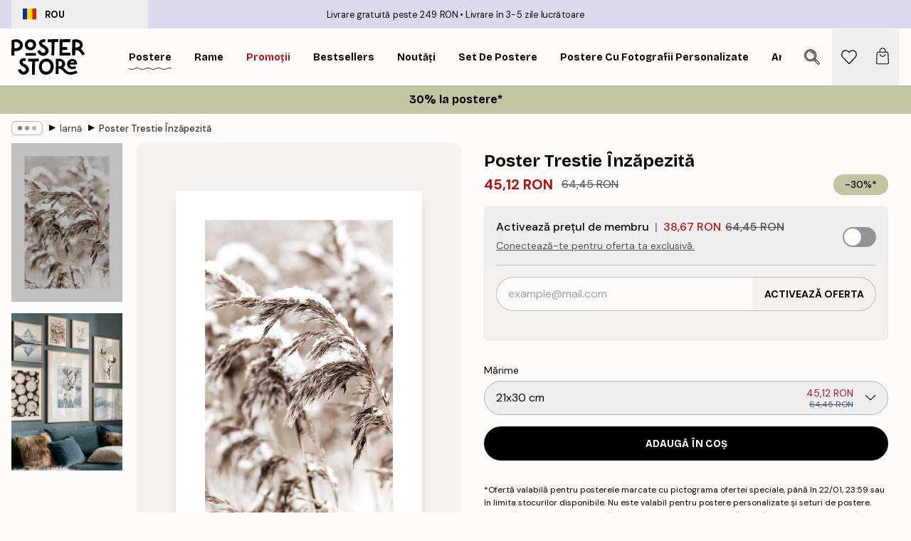

--- FILE ---
content_type: text/html; charset=utf-8
request_url: https://posterstore.com/ro/p/postere/seasonal-holiday-posters/iarna/poster-trestie-inzapezita/
body_size: 34537
content:
<!DOCTYPE html><html dir="ltr" lang="ro"><head><title>Poster Trestie Înzăpezită poster de iarnă | Poster Store RO</title><meta name="description" content="Poster cu trestie înzăpezită în tonuri calde de bej și alb, ideal pentru decorul de iarnă ✅ Prețuri accesibile ✅ Livrare rapidă ✅ Transport gratuit"/><meta charSet="utf-8"/><meta name="viewport" content="initial-scale=1.0, width=device-width"/><link rel="canonical" href="https://posterstore.com/ro/p/postere/seasonal-holiday-posters/iarna/poster-trestie-inzapezita/"/><link rel="alternate" hrefLang="en-ie" href="https://posterstore.ie/p/posters-prints/seasonal-holiday-posters/winter/snowy-reed-poster/"/><link rel="alternate" hrefLang="no-no" href="https://posterstore.no/p/plakater-posters/seasonal-holiday-posters/vinter/snodekkede-stra-plakat/"/><link rel="alternate" hrefLang="en-ca" href="https://posterstore.ca/p/posters-prints/seasonal-holiday-posters/winter/snowy-reed-poster/"/><link rel="alternate" hrefLang="en-us" href="https://posterstore.com/p/posters-prints/seasonal-holiday-posters/winter/snowy-reed-poster/"/><link rel="alternate" hrefLang="en-au" href="https://posterstore.com/au/p/posters-prints/seasonal-holiday-posters/winter/snowy-reed-poster/"/><link rel="alternate" hrefLang="ro-ro" href="https://posterstore.com/ro/p/postere/seasonal-holiday-posters/iarna/poster-trestie-inzapezita/"/><link rel="alternate" hrefLang="hu-hu" href="https://posterstore.hu/p/falikepek-poszterek/seasonal-holiday-posters/tel/havas-nad-poszter/"/><link rel="alternate" hrefLang="en-hr" href="https://posterstore.eu/p/posters-prints/seasonal-holiday-posters/winter/snowy-reed-poster/"/><link rel="alternate" hrefLang="cs-cz" href="https://posterstore.cz/p/plakaty-obrazy/seasonal-holiday-posters/zimni/snih-v-rakosi-plakat/"/><link rel="alternate" hrefLang="en-nz" href="https://posterstore.nz/p/posters-prints/seasonal-holiday-posters/winter/snowy-reed-poster/"/><link rel="alternate" hrefLang="ja-jp" href="https://posterstore.jp/p/E3-83-9D-E3-82-B9-E3-82-BF-E3-83-BC/Seasonal--26-holiday-posters/E5-86-AC-E3-81-AE-E3-83-9D-E3-82-B9-E3-82-BF-E3-83-BC/%E7%A8%B2%E7%A9%82%E3%81%A8%E9%9B%AA-%E3%83%9D%E3%82%B9%E3%82%BF%E3%83%BC/"/><link rel="alternate" hrefLang="ko-kr" href="https://posterstore.kr/p/EC-95-84-ED-8A-B8-EC-9B-8C-ED-81-AC--ED-8F-AC-EC-8A-A4-ED-84-B0/Seasonal--26-holiday-posters/EA-B2-A8-EC-9A-B8--ED-8F-AC-EC-8A-A4-ED-84-B0/%EB%88%88%EA%B3%BC-%EA%B0%88%EB%8C%80-%ED%8F%AC%EC%8A%A4%ED%84%B0/"/><link rel="alternate" hrefLang="de-de" href="https://posterstore.de/p/bilder-poster/seasonal-holiday-posters/winter/verschneites-schilf-poster/"/><link rel="alternate" hrefLang="fr-fr" href="https://posterstore.fr/p/affiches-posters/seasonal-holiday-posters/hiver/roseau-enneige-poster/"/><link rel="alternate" hrefLang="en-gb" href="https://posterstore.co.uk/p/posters-prints/seasonal-holiday-posters/winter/snowy-reed-poster/"/><link rel="alternate" hrefLang="sv-se" href="https://posterstore.se/p/tavlor-posters/seasonal-holiday-posters/vinter/vass-i-sno-poster/"/><link rel="alternate" hrefLang="da-dk" href="https://posterstore.dk/p/plakater/seasonal-holiday-posters/vinter/snedaekkede-stra-plakat/"/><link rel="alternate" hrefLang="nl-nl" href="https://posterstore.nl/p/posters/seasonal-holiday-posters/winter/besneeuwd-riet-poster/"/><link rel="alternate" hrefLang="de-at" href="https://posterstore.at/p/poster/seasonal-holiday-posters/winter/verschneites-schilf-poster/"/><link rel="alternate" hrefLang="it-it" href="https://posterstore.it/p/stampe-poster/seasonal-holiday-posters/invernali/canne-innevate-poster/"/><link rel="alternate" hrefLang="es-es" href="https://posterstore.es/p/posters/seasonal-holiday-posters/invierno/cana-nieve-poster/"/><link rel="alternate" hrefLang="nl-be" href="https://posterstore.be/p/posters/seasonal-holiday-posters/winter/besneeuwd-riet-poster/"/><link rel="alternate" hrefLang="fi-fi" href="https://posterstore.fi/p/julisteet/seasonal-holiday-posters/talvi/luminen-heinikko-juliste/"/><link rel="alternate" hrefLang="de-ch" href="https://posterstore.ch/p/bilder-poster/seasonal-holiday-posters/winter/verschneites-schilf-poster/"/><link rel="alternate" hrefLang="ar-ae" href="https://posterstore.ae/p/D8-A7-D9-84-D9-84-D9-88-D8-AD-D8-A7-D8-AA--D9-88-D8-A7-D9-84-D9-85-D8-B7-D8-A8-D9-88-D8-B9-D8-A7-D8-AA/Seasonal--26-holiday-posters/Winter/%D9%84%D9%88%D8%AD%D8%A9-%D8%B5%D9%88%D8%B1%D8%A9-%D8%B9%D8%B4%D8%A8-%D9%88%D8%AB%D9%84%D8%AC/"/><link rel="alternate" hrefLang="pl-pl" href="https://posterstore.pl/p/plakaty-obrazy/seasonal-holiday-posters/zimowe/plakat-zasniezone-trzciny/"/><link rel="alternate" hrefLang="fr-ca" href="https://posterstore.ca/fr-ca/p/affiches-posters/seasonal-holiday-posters/hiver/roseau-enneige-poster/"/><link rel="alternate" hrefLang="es-us" href="https://posterstore.com/es-us/p/posters/seasonal-holiday-posters/invierno/cana-nieve-poster/"/><link rel="alternate" hrefLang="it-ch" href="https://posterstore.ch/it-ch/p/stampe-poster/seasonal-holiday-posters/invernali/canne-innevate-poster/"/><link rel="alternate" hrefLang="fr-ch" href="https://posterstore.ch/fr-ch/p/affiches-posters/seasonal-holiday-posters/hiver/roseau-enneige-poster/"/><link rel="alternate" hrefLang="fr-be" href="https://posterstore.be/fr-be/p/affiches-posters/seasonal-holiday-posters/hiver/roseau-enneige-poster/"/><link rel="alternate" hrefLang="de-be" href="https://posterstore.be/de-be/p/bilder-poster/seasonal-holiday-posters/winter/verschneites-schilf-poster/"/><link rel="alternate" hrefLang="x-default" href="https://posterstore.com/p/posters-prints/seasonal-holiday-posters/winter/snowy-reed-poster/"/><meta property="og:description" content="Poster cu trestie înzăpezită în tonuri calde de bej și alb, ideal pentru decorul de iarnă ✅ Prețuri accesibile ✅ Livrare rapidă ✅ Transport gratuit"/><meta property="og:url" content="https://posterstore.com/ro/p/postere/seasonal-holiday-posters/iarna/poster-trestie-inzapezita/"/><meta property="og:site_name" content="Poster Store"/><meta property="og:title" content="Poster Trestie Înzăpezită"/><meta property="og:type" content="product"/><meta property="og:image" content="https://media.posterstore.com/site_images/6862b1ed0b074212f55c64c5_111071866_PS51158-8.jpg"/><meta property="og:image" content="https://media.posterstore.com/site_images/647cc0067cbb52a916e1801e_p150-second-42995.jpg"/><link rel="preload" as="image" imageSrcSet="https://media.posterstore.com/site_images/6862b1e3a5da07dc442561ec_1193129540_PS51158-4.jpg?auto=compress%2Cformat&amp;fit=max&amp;w=16 16w, https://media.posterstore.com/site_images/6862b1e3a5da07dc442561ec_1193129540_PS51158-4.jpg?auto=compress%2Cformat&amp;fit=max&amp;w=32 32w, https://media.posterstore.com/site_images/6862b1e3a5da07dc442561ec_1193129540_PS51158-4.jpg?auto=compress%2Cformat&amp;fit=max&amp;w=48 48w, https://media.posterstore.com/site_images/6862b1e3a5da07dc442561ec_1193129540_PS51158-4.jpg?auto=compress%2Cformat&amp;fit=max&amp;w=64 64w, https://media.posterstore.com/site_images/6862b1e3a5da07dc442561ec_1193129540_PS51158-4.jpg?auto=compress%2Cformat&amp;fit=max&amp;w=96 96w, https://media.posterstore.com/site_images/6862b1e3a5da07dc442561ec_1193129540_PS51158-4.jpg?auto=compress%2Cformat&amp;fit=max&amp;w=128 128w, https://media.posterstore.com/site_images/6862b1e3a5da07dc442561ec_1193129540_PS51158-4.jpg?auto=compress%2Cformat&amp;fit=max&amp;w=256 256w, https://media.posterstore.com/site_images/6862b1e3a5da07dc442561ec_1193129540_PS51158-4.jpg?auto=compress%2Cformat&amp;fit=max&amp;w=384 384w, https://media.posterstore.com/site_images/6862b1e3a5da07dc442561ec_1193129540_PS51158-4.jpg?auto=compress%2Cformat&amp;fit=max&amp;w=640 640w, https://media.posterstore.com/site_images/6862b1e3a5da07dc442561ec_1193129540_PS51158-4.jpg?auto=compress%2Cformat&amp;fit=max&amp;w=750 750w, https://media.posterstore.com/site_images/6862b1e3a5da07dc442561ec_1193129540_PS51158-4.jpg?auto=compress%2Cformat&amp;fit=max&amp;w=828 828w, https://media.posterstore.com/site_images/6862b1e3a5da07dc442561ec_1193129540_PS51158-4.jpg?auto=compress%2Cformat&amp;fit=max&amp;w=1080 1080w, https://media.posterstore.com/site_images/6862b1e3a5da07dc442561ec_1193129540_PS51158-4.jpg?auto=compress%2Cformat&amp;fit=max&amp;w=1200 1200w, https://media.posterstore.com/site_images/6862b1e3a5da07dc442561ec_1193129540_PS51158-4.jpg?auto=compress%2Cformat&amp;fit=max&amp;w=1920 1920w, https://media.posterstore.com/site_images/6862b1e3a5da07dc442561ec_1193129540_PS51158-4.jpg?auto=compress%2Cformat&amp;fit=max&amp;w=2048 2048w, https://media.posterstore.com/site_images/6862b1e3a5da07dc442561ec_1193129540_PS51158-4.jpg?auto=compress%2Cformat&amp;fit=max&amp;w=3840 3840w" imageSizes="100%" fetchpriority="high"/><meta name="next-head-count" content="46"/><link rel="shortcut icon" href="/favicon.ico" type="image/x-icon"/><link rel="mask-icon" href="/mask-icon.svg" color="black"/><link rel="apple-touch-icon" href="/touch-icon.png"/><meta name="theme-color" content="#fff" media="(prefers-color-scheme: light)"/><meta name="theme-color" content="#fff" media="(prefers-color-scheme: dark)"/><meta name="theme-color" content="#fff"/><meta name="google" content="notranslate"/><link rel="preload" href="/_next/static/css/5183896d6e42ab29.css" as="style" crossorigin="anonymous"/><link rel="stylesheet" href="/_next/static/css/5183896d6e42ab29.css" crossorigin="anonymous" data-n-g=""/><link rel="preload" href="/_next/static/css/bdb19ca02405dbf2.css" as="style" crossorigin="anonymous"/><link rel="stylesheet" href="/_next/static/css/bdb19ca02405dbf2.css" crossorigin="anonymous" data-n-p=""/><noscript data-n-css=""></noscript><script defer="" crossorigin="anonymous" nomodule="" src="/_next/static/chunks/polyfills-42372ed130431b0a.js"></script><script defer="" src="/_next/static/chunks/8329.dfa48f0e2c265c41.js" crossorigin="anonymous"></script><script defer="" src="/_next/static/chunks/8873.461d927d24f4ea5e.js" crossorigin="anonymous"></script><script defer="" src="/_next/static/chunks/6329.a5eba8be85a59fda.js" crossorigin="anonymous"></script><script src="/_next/static/chunks/webpack-b0c0a9e6fd562a7f.js" defer="" crossorigin="anonymous"></script><script src="/_next/static/chunks/framework-ad5a2060caaa3ac5.js" defer="" crossorigin="anonymous"></script><script src="/_next/static/chunks/main-bef785a8afe73322.js" defer="" crossorigin="anonymous"></script><script src="/_next/static/chunks/pages/_app-50fd63bcd540bdd5.js" defer="" crossorigin="anonymous"></script><script src="/_next/static/chunks/6028-bba8a1ef98af8e53.js" defer="" crossorigin="anonymous"></script><script src="/_next/static/chunks/5224-856ccd605590fadb.js" defer="" crossorigin="anonymous"></script><script src="/_next/static/chunks/3304-5f5fb976b6f97fb1.js" defer="" crossorigin="anonymous"></script><script src="/_next/static/chunks/2835-ca6d2bbaeb61665b.js" defer="" crossorigin="anonymous"></script><script src="/_next/static/chunks/7765-9cd804f32efda6e4.js" defer="" crossorigin="anonymous"></script><script src="/_next/static/chunks/657-2a1e21a7c22c816f.js" defer="" crossorigin="anonymous"></script><script src="/_next/static/chunks/9994-61bb6524e31673fa.js" defer="" crossorigin="anonymous"></script><script src="/_next/static/chunks/7229-d100cceba6bac298.js" defer="" crossorigin="anonymous"></script><script src="/_next/static/chunks/pages/p/%5B...slug%5D-91f018691f3b68e0.js" defer="" crossorigin="anonymous"></script><script src="/_next/static/3MzbkkmtOMV028fqcE-T6/_buildManifest.js" defer="" crossorigin="anonymous"></script><script src="/_next/static/3MzbkkmtOMV028fqcE-T6/_ssgManifest.js" defer="" crossorigin="anonymous"></script></head><body class="notranslate" lang="ro"><noscript><iframe title="Google Tag Manager" src="https://www.googletagmanager.com/ns.html?id=GTM-T9G5H8D" height="0" width="0" style="display:none;visibility:hidden"></iframe></noscript><div id="__loading-indicator"></div><div id="__next"><script>history.scrollRestoration = "manual"</script><div id="app" data-project="PS" class="__variable_6e5d6a __variable_fc1bc1 font-body flex min-h-full flex-col"><a href="#main" class="visually-hidden">Skip to main content.</a><aside id="status" class="z-40 h-6 px-4 bg-brand-purple/75 w-content:h-10 relative z-40" aria-label="Status bar"><div class="relative flex items-center w-full h-full m-auto max-w-header"><button class="absolute z-10 items-center hidden w-48 h-full py-1 w-content:flex"><div class="relative flex items-center h-full px-4 text-xs uppercase rounded-md hover:bg-brand-purple active:bg-brand-purple ltr:-left-4 rtl:-right-4"><div class="relative flex me-3" style="min-height:15.4px;min-width:19px"><img alt="Romania flag icon" aria-hidden="true" loading="lazy" width="640" height="480" decoding="async" data-nimg="1" class="absolute object-cover w-full h-full" style="color:transparent" src="/_next/static/media/ro.67f8501e.svg"/></div><div class="flex items-center h-4"><span class="font-bold" title="Romania">ROU</span></div></div></button><span></span><div role="region" aria-label="Announcements" class="w-full h-full flex-1 relative"><ul class="flex w-full flex-center h-full"><li aria-posinset="1" aria-setsize="2" class="transition-opacity absolute w-full overflow-hidden flex flex-center opacity-100" style="transition-duration:500ms"><p class="truncate w-content:scale-90">Livrare gratuită peste 249 RON</p></li><li aria-posinset="2" aria-setsize="2" class="transition-opacity absolute w-full overflow-hidden flex flex-center opacity-0 pointer-events-none" style="transition-duration:200ms"><p class="truncate w-content:scale-90">Livrare în 3-5 zile lucrătoare</p></li></ul></div></div></aside><header role="banner" class="sticky top-0 z-30" aria-label="Main navigation"><div class="flex h-16 items-center bg-brand-white px-1 shadow-sm lg:h-20 lg:px-4"><nav role="navigation" class="mx-auto flex w-full max-w-header items-center justify-between transition-all duration-500"><a class="flex transition-opacity duration-150 items-center justify-center lg:justify-start active:hover:opacity-60 active:hover:delay-0 active:hover:transition-none lg:w-[165px] max-w-content opacity-0" aria-current="false" href="https://posterstore.com/ro/"><img alt="Poster Store logo" loading="lazy" width="1143" height="557" decoding="async" data-nimg="1" class="lg:h-[50px] h-[32px] lg:my-4 w-auto lg:m-0 m-auto transition-opacity opacity-100 delay-300 lg:delay-500 w-content:delay-0 transition-opacity duration-500 opacity-100 delay-300" style="color:transparent" src="/_next/static/media/logo.efc2cd70.svg"/></a><section id="synapse-popover-group-Rqhr6" aria-label="Site navigation" class="hide-scrollbar me-4 hidden flex-1 overflow-x-auto lg:flex"><div class="group static" data-ph="top-nav"><a class="popover-button flex flex-center flex items-center capitalize font-display font-bold tracking-[0.5px] lg:tracking-[0.56px] text-xs lg:text-sm h-20 px-2.5 lg:px-4 whitespace-nowrap transition-colors duration-300 button-tertiary-active !ps-0" id="synapse-popover-R6qhr6-button" aria-expanded="false" href="https://posterstore.com/ro/postere/"><span class="relative flex h-full items-center"><span class="relative tracking-normal">Postere<div class="absolute" style="overflow:hidden;background-image:url(&#x27;data:image/svg+xml;utf8,&lt;svg xmlns=&quot;http://www.w3.org/2000/svg&quot; viewBox=&quot;0 0 100 20&quot; preserveAspectRatio=&quot;none&quot;&gt;&lt;path d=&quot;M0,10 Q25,0 50,10 T100,10&quot; fill=&quot;none&quot; stroke=&quot;%23000&quot; stroke-width=&quot;4&quot; /&gt;&lt;/svg&gt;&#x27;);background-repeat:repeat-x;background-position:center;background-size:15px 5px;width:100%;height:10px;opacity:1"></div></span></span></a></div><div class="group static" data-ph="top-nav"><a class="popover-button flex flex-center flex items-center capitalize font-display font-bold tracking-[0.5px] lg:tracking-[0.56px] text-xs lg:text-sm h-20 px-2.5 lg:px-4 whitespace-nowrap transition-colors duration-300 button-tertiary-active" id="synapse-popover-Raqhr6-button" aria-expanded="false" href="https://posterstore.com/ro/rame-tablouri/"><span class="relative flex h-full items-center"><span class="relative tracking-normal">Rame<div class="absolute !opacity-0 group-hover:!opacity-50" style="overflow:hidden;background-image:url(&#x27;data:image/svg+xml;utf8,&lt;svg xmlns=&quot;http://www.w3.org/2000/svg&quot; viewBox=&quot;0 0 100 20&quot; preserveAspectRatio=&quot;none&quot;&gt;&lt;path d=&quot;M0,10 Q25,0 50,10 T100,10&quot; fill=&quot;none&quot; stroke=&quot;%23000&quot; stroke-width=&quot;4&quot; /&gt;&lt;/svg&gt;&#x27;);background-repeat:repeat-x;background-position:center;background-size:15px 5px;width:100%;height:10px;opacity:1"></div></span></span></a></div><div class="group" data-ph="top-nav"><a class="popover-button flex flex-center flex items-center capitalize font-display font-bold tracking-[0.5px] lg:tracking-[0.56px] text-xs lg:text-sm h-20 px-2.5 lg:px-4 whitespace-nowrap transition-colors duration-300 button-tertiary-active text-urgent" id="synapse-popover-Reqhr6-button" aria-expanded="false" aria-controls="synapse-popover-Reqhr6" href="https://posterstore.com/ro/promotii/"><span class="relative">Promoții<div class="absolute !opacity-0 group-hover:!opacity-50" style="overflow:hidden;background-image:url(&#x27;data:image/svg+xml;utf8,&lt;svg xmlns=&quot;http://www.w3.org/2000/svg&quot; viewBox=&quot;0 0 100 20&quot; preserveAspectRatio=&quot;none&quot;&gt;&lt;path d=&quot;M0,10 Q25,0 50,10 T100,10&quot; fill=&quot;none&quot; stroke=&quot;%23B21010&quot; stroke-width=&quot;4&quot; /&gt;&lt;/svg&gt;&#x27;);background-repeat:repeat-x;background-position:center;background-size:15px 5px;width:100%;height:10px;opacity:1"></div></span></a></div><div class="group" data-ph="top-nav"><a class="popover-button flex flex-center flex items-center capitalize font-display font-bold tracking-[0.5px] lg:tracking-[0.56px] text-xs lg:text-sm h-20 px-2.5 lg:px-4 whitespace-nowrap transition-colors duration-300 button-tertiary-active" id="synapse-popover-Riqhr6-button" aria-expanded="false" aria-controls="synapse-popover-Riqhr6" href="https://posterstore.com/ro/postere/bestsellers-decor-interior/"><span class="relative">Bestsellers<div class="absolute !opacity-0 group-hover:!opacity-50" style="overflow:hidden;background-image:url(&#x27;data:image/svg+xml;utf8,&lt;svg xmlns=&quot;http://www.w3.org/2000/svg&quot; viewBox=&quot;0 0 100 20&quot; preserveAspectRatio=&quot;none&quot;&gt;&lt;path d=&quot;M0,10 Q25,0 50,10 T100,10&quot; fill=&quot;none&quot; stroke=&quot;%23000&quot; stroke-width=&quot;4&quot; /&gt;&lt;/svg&gt;&#x27;);background-repeat:repeat-x;background-position:center;background-size:15px 5px;width:100%;height:10px;opacity:1"></div></span></a></div><div class="group" data-ph="top-nav"><a class="popover-button flex flex-center flex items-center capitalize font-display font-bold tracking-[0.5px] lg:tracking-[0.56px] text-xs lg:text-sm h-20 px-2.5 lg:px-4 whitespace-nowrap transition-colors duration-300 button-tertiary-active" id="synapse-popover-Rmqhr6-button" aria-expanded="false" aria-controls="synapse-popover-Rmqhr6" href="https://posterstore.com/ro/postere/noutati/"><span class="relative">Noutăți<div class="absolute !opacity-0 group-hover:!opacity-50" style="overflow:hidden;background-image:url(&#x27;data:image/svg+xml;utf8,&lt;svg xmlns=&quot;http://www.w3.org/2000/svg&quot; viewBox=&quot;0 0 100 20&quot; preserveAspectRatio=&quot;none&quot;&gt;&lt;path d=&quot;M0,10 Q25,0 50,10 T100,10&quot; fill=&quot;none&quot; stroke=&quot;%23000&quot; stroke-width=&quot;4&quot; /&gt;&lt;/svg&gt;&#x27;);background-repeat:repeat-x;background-position:center;background-size:15px 5px;width:100%;height:10px;opacity:1"></div></span></a></div><div class="group" data-ph="top-nav"><a class="popover-button flex flex-center flex items-center capitalize font-display font-bold tracking-[0.5px] lg:tracking-[0.56px] text-xs lg:text-sm h-20 px-2.5 lg:px-4 whitespace-nowrap transition-colors duration-300 button-tertiary-active" id="synapse-popover-Rqqhr6-button" aria-expanded="false" aria-controls="synapse-popover-Rqqhr6" href="https://posterstore.com/ro/postere/set-de-postere/"><span class="relative">Set de postere<div class="absolute !opacity-0 group-hover:!opacity-50" style="overflow:hidden;background-image:url(&#x27;data:image/svg+xml;utf8,&lt;svg xmlns=&quot;http://www.w3.org/2000/svg&quot; viewBox=&quot;0 0 100 20&quot; preserveAspectRatio=&quot;none&quot;&gt;&lt;path d=&quot;M0,10 Q25,0 50,10 T100,10&quot; fill=&quot;none&quot; stroke=&quot;%23000&quot; stroke-width=&quot;4&quot; /&gt;&lt;/svg&gt;&#x27;);background-repeat:repeat-x;background-position:center;background-size:15px 5px;width:100%;height:10px;opacity:1"></div></span></a></div><div class="group" data-ph="top-nav"><a class="popover-button flex flex-center flex items-center capitalize font-display font-bold tracking-[0.5px] lg:tracking-[0.56px] text-xs lg:text-sm h-20 px-2.5 lg:px-4 whitespace-nowrap transition-colors duration-300 button-tertiary-active" id="synapse-popover-Ruqhr6-button" aria-expanded="false" aria-controls="synapse-popover-Ruqhr6" href="https://posterstore.com/ro/artwork/"><span class="relative">Postere cu Fotografii Personalizate<div class="absolute !opacity-0 group-hover:!opacity-50" style="overflow:hidden;background-image:url(&#x27;data:image/svg+xml;utf8,&lt;svg xmlns=&quot;http://www.w3.org/2000/svg&quot; viewBox=&quot;0 0 100 20&quot; preserveAspectRatio=&quot;none&quot;&gt;&lt;path d=&quot;M0,10 Q25,0 50,10 T100,10&quot; fill=&quot;none&quot; stroke=&quot;%23000&quot; stroke-width=&quot;4&quot; /&gt;&lt;/svg&gt;&#x27;);background-repeat:repeat-x;background-position:center;background-size:15px 5px;width:100%;height:10px;opacity:1"></div></span></a></div><div class="group" data-ph="top-nav"><a class="popover-button flex flex-center flex items-center capitalize font-display font-bold tracking-[0.5px] lg:tracking-[0.56px] text-xs lg:text-sm h-20 px-2.5 lg:px-4 whitespace-nowrap transition-colors duration-300 button-tertiary-active" id="synapse-popover-R12qhr6-button" aria-expanded="false" aria-controls="synapse-popover-R12qhr6" href="https://posterstore.com/ro/g/inspiratie-tablouri/"><span class="relative">Artă murală<div class="absolute !opacity-0 group-hover:!opacity-50" style="overflow:hidden;background-image:url(&#x27;data:image/svg+xml;utf8,&lt;svg xmlns=&quot;http://www.w3.org/2000/svg&quot; viewBox=&quot;0 0 100 20&quot; preserveAspectRatio=&quot;none&quot;&gt;&lt;path d=&quot;M0,10 Q25,0 50,10 T100,10&quot; fill=&quot;none&quot; stroke=&quot;%23000&quot; stroke-width=&quot;4&quot; /&gt;&lt;/svg&gt;&#x27;);background-repeat:repeat-x;background-position:center;background-size:15px 5px;width:100%;height:10px;opacity:1"></div></span></a></div><div class="group" data-ph="top-nav"><a class="popover-button flex flex-center flex items-center capitalize font-display font-bold tracking-[0.5px] lg:tracking-[0.56px] text-xs lg:text-sm h-20 px-2.5 lg:px-4 whitespace-nowrap transition-colors duration-300 button-tertiary-active" id="synapse-popover-R16qhr6-button" aria-expanded="false" aria-controls="synapse-popover-R16qhr6" href="https://posterstore.com/ro/cum-sa-creezi-peretele-tau-decorativ-perfect/"><span class="relative">Inspirație și sfaturi<div class="absolute !opacity-0 group-hover:!opacity-50" style="overflow:hidden;background-image:url(&#x27;data:image/svg+xml;utf8,&lt;svg xmlns=&quot;http://www.w3.org/2000/svg&quot; viewBox=&quot;0 0 100 20&quot; preserveAspectRatio=&quot;none&quot;&gt;&lt;path d=&quot;M0,10 Q25,0 50,10 T100,10&quot; fill=&quot;none&quot; stroke=&quot;%23000&quot; stroke-width=&quot;4&quot; /&gt;&lt;/svg&gt;&#x27;);background-repeat:repeat-x;background-position:center;background-size:15px 5px;width:100%;height:10px;opacity:1"></div></span></a></div></section></nav></div></header><button class="w-full"><aside aria-labelledby="synapse-promotional-banner-R31r6-title" class="flex flex-col flex-center text-center py-2 px-4 z-20 relative group" style="background:#c4c4a4;color:#000"><div class="max-w-header relative w-full"><div class="flex flex-col px-8"><span id="synapse-promotional-banner-R31r6-title" class="h3">30% la postere*</span></div></div></aside></button><span></span><main id="main" class="flex-1"><script type="application/ld+json">{
        "@context": "http://schema.org/",
        "@type": "Product",
        "name": "Poster Trestie Înzăpezită",
        "description": "Poster de iarnă cu o trestie &icirc;nzăpezită. Nuanțele de bej și alb sunt irezistibile &icirc;n sezonul de Crăciun și au un efect armonios.  Imaginea este &icirc;ncadrată &icirc;ntr-un chenar alb, care &icirc;i oferă mai multă profunzime și evidențiază designul.",
        "sku": "PS51158",
        "image": "https://media.posterstore.com/site_images/6862b1ed0b074212f55c64c5_111071866_PS51158-8.jpg",
        "url": "https://posterstore.com/ro/postere/seasonal-holiday-posters/iarna/poster-trestie-inzapezita/",
        "brand": {
          "@type": "Brand",
          "name": "Poster Store"
        },
        "offers": [
          {
              "@type": "Offer",
              "sku": "PS51158-4",
              "name": "Poster Trestie Înzăpezită 21x30 cm",
              "url": "https://posterstore.com/ro/postere/seasonal-holiday-posters/iarna/poster-trestie-inzapezita/",
              "priceSpecification": [{"@type":"UnitPriceSpecification","price":45.12,"priceCurrency":"RON"},{"@type":"UnitPriceSpecification","priceType":"https://schema.org/StrikethroughPrice","price":64.45,"priceCurrency":"RON"},{"@type":"UnitPriceSpecification","price":38.67,"priceCurrency":"RON","validForMemberTier":{"@type":"MemberProgramTier"}}],
              "itemCondition": "http://schema.org/NewCondition",
              "availability": "http://schema.org/InStock"
            },{
              "@type": "Offer",
              "sku": "PS51158-5",
              "name": "Poster Trestie Înzăpezită 30x40 cm",
              "url": "https://posterstore.com/ro/postere/seasonal-holiday-posters/iarna/poster-trestie-inzapezita/",
              "priceSpecification": [{"@type":"UnitPriceSpecification","price":65.1,"priceCurrency":"RON"},{"@type":"UnitPriceSpecification","priceType":"https://schema.org/StrikethroughPrice","price":93,"priceCurrency":"RON"},{"@type":"UnitPriceSpecification","price":55.8,"priceCurrency":"RON","validForMemberTier":{"@type":"MemberProgramTier"}}],
              "itemCondition": "http://schema.org/NewCondition",
              "availability": "http://schema.org/InStock"
            },{
              "@type": "Offer",
              "sku": "PS51158-6",
              "name": "Poster Trestie Înzăpezită 40x50 cm",
              "url": "https://posterstore.com/ro/postere/seasonal-holiday-posters/iarna/poster-trestie-inzapezita/",
              "priceSpecification": [{"@type":"UnitPriceSpecification","price":91,"priceCurrency":"RON"},{"@type":"UnitPriceSpecification","priceType":"https://schema.org/StrikethroughPrice","price":130,"priceCurrency":"RON"},{"@type":"UnitPriceSpecification","price":78,"priceCurrency":"RON","validForMemberTier":{"@type":"MemberProgramTier"}}],
              "itemCondition": "http://schema.org/NewCondition",
              "availability": "http://schema.org/InStock"
            },{
              "@type": "Offer",
              "sku": "PS51158-2",
              "name": "Poster Trestie Înzăpezită 50x50 cm",
              "url": "https://posterstore.com/ro/postere/seasonal-holiday-posters/iarna/poster-trestie-inzapezita/",
              "priceSpecification": [{"@type":"UnitPriceSpecification","price":91,"priceCurrency":"RON"},{"@type":"UnitPriceSpecification","priceType":"https://schema.org/StrikethroughPrice","price":130,"priceCurrency":"RON"},{"@type":"UnitPriceSpecification","price":78,"priceCurrency":"RON","validForMemberTier":{"@type":"MemberProgramTier"}}],
              "itemCondition": "http://schema.org/NewCondition",
              "availability": "http://schema.org/InStock"
            },{
              "@type": "Offer",
              "sku": "PS51158-8",
              "name": "Poster Trestie Înzăpezită 50x70 cm",
              "url": "https://posterstore.com/ro/postere/seasonal-holiday-posters/iarna/poster-trestie-inzapezita/",
              "priceSpecification": [{"@type":"UnitPriceSpecification","price":105.7,"priceCurrency":"RON"},{"@type":"UnitPriceSpecification","priceType":"https://schema.org/StrikethroughPrice","price":151,"priceCurrency":"RON"},{"@type":"UnitPriceSpecification","price":90.6,"priceCurrency":"RON","validForMemberTier":{"@type":"MemberProgramTier"}}],
              "itemCondition": "http://schema.org/NewCondition",
              "availability": "http://schema.org/InStock"
            },{
              "@type": "Offer",
              "sku": "PS51158-1",
              "name": "Poster Trestie Înzăpezită 70x100 cm",
              "url": "https://posterstore.com/ro/postere/seasonal-holiday-posters/iarna/poster-trestie-inzapezita/",
              "priceSpecification": [{"@type":"UnitPriceSpecification","price":167.3,"priceCurrency":"RON"},{"@type":"UnitPriceSpecification","priceType":"https://schema.org/StrikethroughPrice","price":239,"priceCurrency":"RON"},{"@type":"UnitPriceSpecification","price":143.4,"priceCurrency":"RON","validForMemberTier":{"@type":"MemberProgramTier"}}],
              "itemCondition": "http://schema.org/NewCondition",
              "availability": "http://schema.org/InStock"
            }
        ]
      }</script><div class="relative mx-auto mb-12 lg:bg-transparent lg:px-4"><div class="mx-auto max-w-header"><nav id="breadcrumbs" class="flex items-center w-full overflow-x-auto hide-scrollbar mask-x-scroll py-2 px-4 lg:-mx-4" aria-label="Breadcrumb" data-ph="breadcrumbs"><div class="sticky start-0 z-10 flex items-center transition-opacity duration-150 shrink-0 opacity-100 delay-150"><div role="presentation" class="flex flex-center h-5 px-2 rounded-md me-2 border border-brand-500"><div class="rounded-full bg-black me-1 last:me-0" style="height:6px;width:6px;opacity:calc(0.5 - 0 * 0.1)"></div><div class="rounded-full bg-black me-1 last:me-0" style="height:6px;width:6px;opacity:calc(0.5 - 1 * 0.1)"></div><div class="rounded-full bg-black me-1 last:me-0" style="height:6px;width:6px;opacity:calc(0.5 - 2 * 0.1)"></div></div><div role="separator" aria-orientation="vertical" class="relative font-bold -top-px text-md start-px rtl-mirror">▸</div></div><ol class="flex flex-nowrap ps-1 ms-2" style="transform:translate3d(0px, 0px, 0px)"><li class="flex flex-nowrap mx-1 transition-opacity group duration-300 ltr:first:-ml-3 rtl:first:-mr-3 opacity-0 pointer-events-none"><a class="flex items-center me-2 group-last:me-0 whitespace-nowrap hover:underline truncate text-black/80 text-xs button-tertiary-active duration-300 transition-colors" tabindex="0" style="max-width:15rem" href="https://posterstore.com/ro/">Poster Store</a><div role="separator" aria-orientation="vertical" class="relative font-bold -top-px text-md start-px rtl-mirror">▸</div></li><li class="flex flex-nowrap mx-1 transition-opacity group duration-300 ltr:first:-ml-3 rtl:first:-mr-3 opacity-0 pointer-events-none"><a class="flex items-center me-2 group-last:me-0 whitespace-nowrap hover:underline truncate text-black/80 text-xs button-tertiary-active duration-300 transition-colors" tabindex="0" style="max-width:15rem" href="https://posterstore.com/ro/postere/">Postere</a><div role="separator" aria-orientation="vertical" class="relative font-bold -top-px text-md start-px rtl-mirror">▸</div></li><li class="flex flex-nowrap mx-1 transition-opacity group duration-300 ltr:first:-ml-3 rtl:first:-mr-3 opacity-0 pointer-events-none"><a class="flex items-center me-2 group-last:me-0 whitespace-nowrap hover:underline truncate text-black/80 text-xs button-tertiary-active duration-300 transition-colors" tabindex="0" style="max-width:15rem" href="https://posterstore.com/ro/postere/seasonal-holiday-posters/">Sezon și de sărbători</a><div role="separator" aria-orientation="vertical" class="relative font-bold -top-px text-md start-px rtl-mirror">▸</div></li><li class="flex flex-nowrap mx-1 transition-opacity group duration-300 ltr:first:-ml-3 rtl:first:-mr-3 opacity-100"><a class="flex items-center me-2 group-last:me-0 whitespace-nowrap hover:underline truncate text-black/80 text-xs button-tertiary-active duration-300 transition-colors" tabindex="0" style="max-width:15rem" href="https://posterstore.com/ro/postere/seasonal-holiday-posters/iarna/">Iarnă</a><div role="separator" aria-orientation="vertical" class="relative font-bold -top-px text-md start-px rtl-mirror">▸</div></li><li class="flex flex-nowrap mx-1 transition-opacity group duration-300 ltr:first:-ml-3 rtl:first:-mr-3 opacity-100"><a class="flex items-center me-2 group-last:me-0 whitespace-nowrap hover:underline truncate font-medium pe-3 text-black/80 text-xs button-tertiary-active duration-300 transition-colors" aria-current="page" tabindex="0" style="max-width:15rem" href="https://posterstore.com/ro/p/postere/seasonal-holiday-posters/iarna/poster-trestie-inzapezita/">Poster Trestie Înzăpezită</a></li></ol></nav></div><div class="relative z-20 m-auto flex h-full max-w-header flex-col items-start lg:flex-row"><div class="h-full w-full min-w-[50%] lg:sticky lg:top-[94px] lg:w-1/2 xl:w-full"><div class="relative mx-4 ms-0 flex h-full" aria-label="Product images"><div class="hide-scrollbar me-4 ms-4 w-14 flex-col overflow-y-auto pe-1 transition-opacity duration-300 ease-in-out xs:w-16 sm:w-20 md:w-32 lg:ms-0 lg:w-20 xl:w-40 2xl:me-6 2xl:w-48 flex opacity-0 mask-y-scroll" style="max-height:0"><div class="h-px"></div><button class="relative mb-4 h-0 w-full bg-white last:mb-0" disabled="" aria-label="Show image 1" aria-controls="synapse-product-photoswipe-thumbnail-slider-R38ab6-container" aria-owns="synapse-product-photoswipe-thumbnail-slider-R38ab6-slide-0" aria-current="true" style="padding-bottom:142.85000000000002%"><img alt="Un poster cu tulpini de iarbă de pampas maro deschis, acoperite cu zăpadă albă, pe un fundal estompat." loading="lazy" decoding="async" data-nimg="fill" style="position:absolute;height:100%;width:100%;left:0;top:0;right:0;bottom:0;color:transparent;max-width:100%;background-size:cover;background-position:50% 50%;background-repeat:no-repeat;background-image:url(&quot;data:image/svg+xml;charset=utf-8,%3Csvg xmlns=&#x27;http://www.w3.org/2000/svg&#x27; %3E%3Cfilter id=&#x27;b&#x27; color-interpolation-filters=&#x27;sRGB&#x27;%3E%3CfeGaussianBlur stdDeviation=&#x27;20&#x27;/%3E%3CfeColorMatrix values=&#x27;1 0 0 0 0 0 1 0 0 0 0 0 1 0 0 0 0 0 100 -1&#x27; result=&#x27;s&#x27;/%3E%3CfeFlood x=&#x27;0&#x27; y=&#x27;0&#x27; width=&#x27;100%25&#x27; height=&#x27;100%25&#x27;/%3E%3CfeComposite operator=&#x27;out&#x27; in=&#x27;s&#x27;/%3E%3CfeComposite in2=&#x27;SourceGraphic&#x27;/%3E%3CfeGaussianBlur stdDeviation=&#x27;20&#x27;/%3E%3C/filter%3E%3Cimage width=&#x27;100%25&#x27; height=&#x27;100%25&#x27; x=&#x27;0&#x27; y=&#x27;0&#x27; preserveAspectRatio=&#x27;none&#x27; style=&#x27;filter: url(%23b);&#x27; href=&#x27;[data-uri]&#x27;/%3E%3C/svg%3E&quot;)" sizes="100vw" srcSet="https://media.posterstore.com/site_images/6862b1e3a5da07dc442561ec_1193129540_PS51158-4.jpg?auto=compress%2Cformat&amp;fit=max&amp;w=640 640w, https://media.posterstore.com/site_images/6862b1e3a5da07dc442561ec_1193129540_PS51158-4.jpg?auto=compress%2Cformat&amp;fit=max&amp;w=750 750w, https://media.posterstore.com/site_images/6862b1e3a5da07dc442561ec_1193129540_PS51158-4.jpg?auto=compress%2Cformat&amp;fit=max&amp;w=828 828w, https://media.posterstore.com/site_images/6862b1e3a5da07dc442561ec_1193129540_PS51158-4.jpg?auto=compress%2Cformat&amp;fit=max&amp;w=1080 1080w, https://media.posterstore.com/site_images/6862b1e3a5da07dc442561ec_1193129540_PS51158-4.jpg?auto=compress%2Cformat&amp;fit=max&amp;w=1200 1200w, https://media.posterstore.com/site_images/6862b1e3a5da07dc442561ec_1193129540_PS51158-4.jpg?auto=compress%2Cformat&amp;fit=max&amp;w=1920 1920w, https://media.posterstore.com/site_images/6862b1e3a5da07dc442561ec_1193129540_PS51158-4.jpg?auto=compress%2Cformat&amp;fit=max&amp;w=2048 2048w, https://media.posterstore.com/site_images/6862b1e3a5da07dc442561ec_1193129540_PS51158-4.jpg?auto=compress%2Cformat&amp;fit=max&amp;w=3840 3840w" src="https://media.posterstore.com/site_images/6862b1e3a5da07dc442561ec_1193129540_PS51158-4.jpg?auto=compress%2Cformat&amp;fit=max&amp;w=3840"/><div class="absolute left-0 top-0 h-full w-full bg-black transition-opacity duration-150 opacity-25"></div></button><button class="relative mb-4 h-0 w-full bg-white last:mb-0" aria-label="Show image 2" aria-controls="synapse-product-photoswipe-thumbnail-slider-R38ab6-container" aria-owns="synapse-product-photoswipe-thumbnail-slider-R38ab6-slide-1" aria-current="false" style="padding-bottom:141.67650531286895%"><img alt="Set de postere cu tematică de iarnă și natură, incluzând un cerb, copaci, bușteni și un munte, pe un perete albastru, deasupra u" loading="lazy" decoding="async" data-nimg="fill" style="position:absolute;height:100%;width:100%;left:0;top:0;right:0;bottom:0;color:transparent;max-width:100%;background-size:cover;background-position:50% 50%;background-repeat:no-repeat;background-image:url(&quot;data:image/svg+xml;charset=utf-8,%3Csvg xmlns=&#x27;http://www.w3.org/2000/svg&#x27; %3E%3Cfilter id=&#x27;b&#x27; color-interpolation-filters=&#x27;sRGB&#x27;%3E%3CfeGaussianBlur stdDeviation=&#x27;20&#x27;/%3E%3CfeColorMatrix values=&#x27;1 0 0 0 0 0 1 0 0 0 0 0 1 0 0 0 0 0 100 -1&#x27; result=&#x27;s&#x27;/%3E%3CfeFlood x=&#x27;0&#x27; y=&#x27;0&#x27; width=&#x27;100%25&#x27; height=&#x27;100%25&#x27;/%3E%3CfeComposite operator=&#x27;out&#x27; in=&#x27;s&#x27;/%3E%3CfeComposite in2=&#x27;SourceGraphic&#x27;/%3E%3CfeGaussianBlur stdDeviation=&#x27;20&#x27;/%3E%3C/filter%3E%3Cimage width=&#x27;100%25&#x27; height=&#x27;100%25&#x27; x=&#x27;0&#x27; y=&#x27;0&#x27; preserveAspectRatio=&#x27;none&#x27; style=&#x27;filter: url(%23b);&#x27; href=&#x27;[data-uri]&#x27;/%3E%3C/svg%3E&quot;)" sizes="100vw" srcSet="https://media.posterstore.com/site_images/647cc0067cbb52a916e1801e_p150-second-42995.jpg?auto=compress%2Cformat&amp;fit=max&amp;w=640 640w, https://media.posterstore.com/site_images/647cc0067cbb52a916e1801e_p150-second-42995.jpg?auto=compress%2Cformat&amp;fit=max&amp;w=750 750w, https://media.posterstore.com/site_images/647cc0067cbb52a916e1801e_p150-second-42995.jpg?auto=compress%2Cformat&amp;fit=max&amp;w=828 828w, https://media.posterstore.com/site_images/647cc0067cbb52a916e1801e_p150-second-42995.jpg?auto=compress%2Cformat&amp;fit=max&amp;w=1080 1080w, https://media.posterstore.com/site_images/647cc0067cbb52a916e1801e_p150-second-42995.jpg?auto=compress%2Cformat&amp;fit=max&amp;w=1200 1200w, https://media.posterstore.com/site_images/647cc0067cbb52a916e1801e_p150-second-42995.jpg?auto=compress%2Cformat&amp;fit=max&amp;w=1920 1920w, https://media.posterstore.com/site_images/647cc0067cbb52a916e1801e_p150-second-42995.jpg?auto=compress%2Cformat&amp;fit=max&amp;w=2048 2048w, https://media.posterstore.com/site_images/647cc0067cbb52a916e1801e_p150-second-42995.jpg?auto=compress%2Cformat&amp;fit=max&amp;w=3840 3840w" src="https://media.posterstore.com/site_images/647cc0067cbb52a916e1801e_p150-second-42995.jpg?auto=compress%2Cformat&amp;fit=max&amp;w=3840"/><div class="absolute left-0 top-0 h-full w-full bg-black transition-opacity duration-150 opacity-0"></div></button><div class="h-px"></div></div><div id="synapse-product-photoswipe-thumbnail-slider-R38ab6-container" class="w-full flex-1 overflow-hidden"><section aria-label="Product images" class="flex flex-col justify-center"><h2 class="w-full px-4 mb-2 text-center h3 visually-hidden">Product images</h2><div class="flex w-full items-center"><ul id="synapse-slider-R3b8ab6" class="flex-1 grid hide-scrollbar no-highlight overscroll-x-contain transition-opacity drag-safe-area duration-300 justify-center overflow-x-auto opacity-0 pointer-events-none" style="gap:16px;grid-auto-flow:column;scroll-padding:0;grid-auto-columns:calc(100% - 0px - 0px)"><li id="synapse-slider-R3b8ab6-slide-1" class="scroll-snap-start flex flex-center"><div class="flex flex-1 h-full relative flex-center min-w-0 rounded-xl bg-brand-ivory-300"><a id="synapse-product-photoswipe-thumbnail-slider-R38ab6-slide-0" class="flex relative flex-center w-full h-full mx-1 overflow-hidden lg:max-h-screen lg:min-h-[545px!important] xl:min-h-[600px!important] max-w-[320px] md:max-w-[438px] lg:max-w-[981px] min-w-[160px] lg:min-w-[390px] xl:min-w-[438px] px-[10%] py-[15%]" style="width:calc(70.00350017500875vh - 0px)" href="https://media.posterstore.com/site_images/6862b1e3a5da07dc442561ec_1193129540_PS51158-4.jpg" data-pswp-width="2000" data-pswp-height="2857" rel="noreferrer" target="_blank" data-photoswipe-item="true"><div class="relative h-0 w-full" style="padding-bottom:142.85000000000002%"><div class="absolute h-full w-full overflow-hidden bg-white object-contain shadow-md md:shadow-lg"><img alt="Un poster cu tulpini de iarbă de pampas maro deschis, acoperite cu zăpadă albă, pe un fundal estompat." fetchpriority="high" decoding="async" data-nimg="fill" class="z-10" style="position:absolute;height:100%;width:100%;left:0;top:0;right:0;bottom:0;color:transparent;max-width:100%;background-size:cover;background-position:50% 50%;background-repeat:no-repeat;background-image:url(&quot;data:image/svg+xml;charset=utf-8,%3Csvg xmlns=&#x27;http://www.w3.org/2000/svg&#x27; %3E%3Cfilter id=&#x27;b&#x27; color-interpolation-filters=&#x27;sRGB&#x27;%3E%3CfeGaussianBlur stdDeviation=&#x27;20&#x27;/%3E%3CfeColorMatrix values=&#x27;1 0 0 0 0 0 1 0 0 0 0 0 1 0 0 0 0 0 100 -1&#x27; result=&#x27;s&#x27;/%3E%3CfeFlood x=&#x27;0&#x27; y=&#x27;0&#x27; width=&#x27;100%25&#x27; height=&#x27;100%25&#x27;/%3E%3CfeComposite operator=&#x27;out&#x27; in=&#x27;s&#x27;/%3E%3CfeComposite in2=&#x27;SourceGraphic&#x27;/%3E%3CfeGaussianBlur stdDeviation=&#x27;20&#x27;/%3E%3C/filter%3E%3Cimage width=&#x27;100%25&#x27; height=&#x27;100%25&#x27; x=&#x27;0&#x27; y=&#x27;0&#x27; preserveAspectRatio=&#x27;none&#x27; style=&#x27;filter: url(%23b);&#x27; href=&#x27;[data-uri]&#x27;/%3E%3C/svg%3E&quot;)" sizes="100%" srcSet="https://media.posterstore.com/site_images/6862b1e3a5da07dc442561ec_1193129540_PS51158-4.jpg?auto=compress%2Cformat&amp;fit=max&amp;w=16 16w, https://media.posterstore.com/site_images/6862b1e3a5da07dc442561ec_1193129540_PS51158-4.jpg?auto=compress%2Cformat&amp;fit=max&amp;w=32 32w, https://media.posterstore.com/site_images/6862b1e3a5da07dc442561ec_1193129540_PS51158-4.jpg?auto=compress%2Cformat&amp;fit=max&amp;w=48 48w, https://media.posterstore.com/site_images/6862b1e3a5da07dc442561ec_1193129540_PS51158-4.jpg?auto=compress%2Cformat&amp;fit=max&amp;w=64 64w, https://media.posterstore.com/site_images/6862b1e3a5da07dc442561ec_1193129540_PS51158-4.jpg?auto=compress%2Cformat&amp;fit=max&amp;w=96 96w, https://media.posterstore.com/site_images/6862b1e3a5da07dc442561ec_1193129540_PS51158-4.jpg?auto=compress%2Cformat&amp;fit=max&amp;w=128 128w, https://media.posterstore.com/site_images/6862b1e3a5da07dc442561ec_1193129540_PS51158-4.jpg?auto=compress%2Cformat&amp;fit=max&amp;w=256 256w, https://media.posterstore.com/site_images/6862b1e3a5da07dc442561ec_1193129540_PS51158-4.jpg?auto=compress%2Cformat&amp;fit=max&amp;w=384 384w, https://media.posterstore.com/site_images/6862b1e3a5da07dc442561ec_1193129540_PS51158-4.jpg?auto=compress%2Cformat&amp;fit=max&amp;w=640 640w, https://media.posterstore.com/site_images/6862b1e3a5da07dc442561ec_1193129540_PS51158-4.jpg?auto=compress%2Cformat&amp;fit=max&amp;w=750 750w, https://media.posterstore.com/site_images/6862b1e3a5da07dc442561ec_1193129540_PS51158-4.jpg?auto=compress%2Cformat&amp;fit=max&amp;w=828 828w, https://media.posterstore.com/site_images/6862b1e3a5da07dc442561ec_1193129540_PS51158-4.jpg?auto=compress%2Cformat&amp;fit=max&amp;w=1080 1080w, https://media.posterstore.com/site_images/6862b1e3a5da07dc442561ec_1193129540_PS51158-4.jpg?auto=compress%2Cformat&amp;fit=max&amp;w=1200 1200w, https://media.posterstore.com/site_images/6862b1e3a5da07dc442561ec_1193129540_PS51158-4.jpg?auto=compress%2Cformat&amp;fit=max&amp;w=1920 1920w, https://media.posterstore.com/site_images/6862b1e3a5da07dc442561ec_1193129540_PS51158-4.jpg?auto=compress%2Cformat&amp;fit=max&amp;w=2048 2048w, https://media.posterstore.com/site_images/6862b1e3a5da07dc442561ec_1193129540_PS51158-4.jpg?auto=compress%2Cformat&amp;fit=max&amp;w=3840 3840w" src="https://media.posterstore.com/site_images/6862b1e3a5da07dc442561ec_1193129540_PS51158-4.jpg?auto=compress%2Cformat&amp;fit=max&amp;w=3840"/></div></div></a></div></li><li id="synapse-slider-R3b8ab6-slide-2" class="scroll-snap-start flex flex-center"><div class="flex flex-1 h-full relative flex-center min-w-0"><a id="synapse-product-photoswipe-thumbnail-slider-R38ab6-slide-1" class="flex relative flex-center w-full h-full mx-1 overflow-hidden lg:max-h-screen lg:min-h-[545px!important] xl:min-h-[600px!important] max-w-[320px] md:max-w-[438px] lg:max-w-[981px] min-w-[160px] lg:min-w-[390px] xl:min-w-[438px]" style="width:calc(70.58333333333333vh - 0px)" href="https://media.posterstore.com/site_images/647cc0067cbb52a916e1801e_p150-second-42995.jpg" data-pswp-width="847" data-pswp-height="1200" rel="noreferrer" target="_blank" data-photoswipe-item="true"><div class="relative h-0 w-full" style="padding-bottom:141.67650531286895%"><div class="absolute h-full w-full overflow-hidden bg-white object-contain rounded-xl"><img alt="Set de postere cu tematică de iarnă și natură, incluzând un cerb, copaci, bușteni și un munte, pe un perete albastru, deasupra u" loading="lazy" decoding="async" data-nimg="fill" class="z-10" style="position:absolute;height:100%;width:100%;left:0;top:0;right:0;bottom:0;color:transparent;max-width:100%;background-size:cover;background-position:50% 50%;background-repeat:no-repeat;background-image:url(&quot;data:image/svg+xml;charset=utf-8,%3Csvg xmlns=&#x27;http://www.w3.org/2000/svg&#x27; %3E%3Cfilter id=&#x27;b&#x27; color-interpolation-filters=&#x27;sRGB&#x27;%3E%3CfeGaussianBlur stdDeviation=&#x27;20&#x27;/%3E%3CfeColorMatrix values=&#x27;1 0 0 0 0 0 1 0 0 0 0 0 1 0 0 0 0 0 100 -1&#x27; result=&#x27;s&#x27;/%3E%3CfeFlood x=&#x27;0&#x27; y=&#x27;0&#x27; width=&#x27;100%25&#x27; height=&#x27;100%25&#x27;/%3E%3CfeComposite operator=&#x27;out&#x27; in=&#x27;s&#x27;/%3E%3CfeComposite in2=&#x27;SourceGraphic&#x27;/%3E%3CfeGaussianBlur stdDeviation=&#x27;20&#x27;/%3E%3C/filter%3E%3Cimage width=&#x27;100%25&#x27; height=&#x27;100%25&#x27; x=&#x27;0&#x27; y=&#x27;0&#x27; preserveAspectRatio=&#x27;none&#x27; style=&#x27;filter: url(%23b);&#x27; href=&#x27;[data-uri]&#x27;/%3E%3C/svg%3E&quot;)" sizes="100%" srcSet="https://media.posterstore.com/site_images/647cc0067cbb52a916e1801e_p150-second-42995.jpg?auto=compress%2Cformat&amp;fit=max&amp;w=16 16w, https://media.posterstore.com/site_images/647cc0067cbb52a916e1801e_p150-second-42995.jpg?auto=compress%2Cformat&amp;fit=max&amp;w=32 32w, https://media.posterstore.com/site_images/647cc0067cbb52a916e1801e_p150-second-42995.jpg?auto=compress%2Cformat&amp;fit=max&amp;w=48 48w, https://media.posterstore.com/site_images/647cc0067cbb52a916e1801e_p150-second-42995.jpg?auto=compress%2Cformat&amp;fit=max&amp;w=64 64w, https://media.posterstore.com/site_images/647cc0067cbb52a916e1801e_p150-second-42995.jpg?auto=compress%2Cformat&amp;fit=max&amp;w=96 96w, https://media.posterstore.com/site_images/647cc0067cbb52a916e1801e_p150-second-42995.jpg?auto=compress%2Cformat&amp;fit=max&amp;w=128 128w, https://media.posterstore.com/site_images/647cc0067cbb52a916e1801e_p150-second-42995.jpg?auto=compress%2Cformat&amp;fit=max&amp;w=256 256w, https://media.posterstore.com/site_images/647cc0067cbb52a916e1801e_p150-second-42995.jpg?auto=compress%2Cformat&amp;fit=max&amp;w=384 384w, https://media.posterstore.com/site_images/647cc0067cbb52a916e1801e_p150-second-42995.jpg?auto=compress%2Cformat&amp;fit=max&amp;w=640 640w, https://media.posterstore.com/site_images/647cc0067cbb52a916e1801e_p150-second-42995.jpg?auto=compress%2Cformat&amp;fit=max&amp;w=750 750w, https://media.posterstore.com/site_images/647cc0067cbb52a916e1801e_p150-second-42995.jpg?auto=compress%2Cformat&amp;fit=max&amp;w=828 828w, https://media.posterstore.com/site_images/647cc0067cbb52a916e1801e_p150-second-42995.jpg?auto=compress%2Cformat&amp;fit=max&amp;w=1080 1080w, https://media.posterstore.com/site_images/647cc0067cbb52a916e1801e_p150-second-42995.jpg?auto=compress%2Cformat&amp;fit=max&amp;w=1200 1200w, https://media.posterstore.com/site_images/647cc0067cbb52a916e1801e_p150-second-42995.jpg?auto=compress%2Cformat&amp;fit=max&amp;w=1920 1920w, https://media.posterstore.com/site_images/647cc0067cbb52a916e1801e_p150-second-42995.jpg?auto=compress%2Cformat&amp;fit=max&amp;w=2048 2048w, https://media.posterstore.com/site_images/647cc0067cbb52a916e1801e_p150-second-42995.jpg?auto=compress%2Cformat&amp;fit=max&amp;w=3840 3840w" src="https://media.posterstore.com/site_images/647cc0067cbb52a916e1801e_p150-second-42995.jpg?auto=compress%2Cformat&amp;fit=max&amp;w=3840"/></div></div></a></div></li></ul></div></section></div></div></div><section class="relative z-10 flex h-full w-full flex-col bg-brand-white px-4 pt-3 lg:sticky lg:w-1/2 xl:min-w-[600px]"><div class="relative pt-3 lg:-mt-3 lg:pt-2"><h1 class="sm:h1 h2 my-1 leading-7 mr-20">Poster Trestie Înzăpezită</h1></div><div class="mb-4"><div class="relative flex items-center justify-between"><span class="flex items-center text-lg"><ins class="text-urgent font-bold" aria-label="Sale price: 45,12 RON">45,12 RON</ins><del class="text-md self-center text-gray-600 ms-3" aria-label="Original price: 64,45 RON">64,45 RON</del></span><div class="flex items-center"><div class="flex flex-wrap items-baseline gap-2"><span class="text-center font-medium py-1 px-4 font-medium !rounded-full ms-2" style="background-color:#c4c4a4;color:#000">-30%*</span></div></div></div></div><div class="bg-brand-ivory-300 border-brand-ivory-500/50 border mb-8 overflow-hidden rounded-lg"><button disabled="" class="relative w-full text-left"><div class="flex items-center justify-between p-3 sm:p-4"><div><h3 id="synapse-code-activation-Rt8ab6" class="text-md mb-1 flex flex-1 flex-col font-medium sm:flex-row">Activează prețul de membru<span class="text-md sm:ms-2"><span class="text-brand-700 me-2 hidden sm:inline-block">|</span><ins class="text-urgent">38,67 RON</ins><del class="text-brand-900 ms-1.5">64,45 RON</del></span></h3><p class="text-brand-900 flex flex-1 items-center text-start underline opacity-0">Conectează-te pentru oferta ta exclusivă.</p></div><div class="ms-4 mt-0.5 shrink-0"><div class="relative w-auto"></div></div></div></button></div><div class="relative flex flex-col"><div class="flex"><div class="relative flex flex-col w-full mb-4"><label id="synapse-select-R59d8ab6-label" class="pb-1 text-sm w-max" for="synapse-select-R59d8ab6-expander">Mărime</label><div class="relative"><button type="button" id="synapse-select-R59d8ab6-expander" class="min-h-[3rem] ps-4 text-md text-black focus:border-select transition-colors duration-200 rounded-3xl w-full border border-brand-500 flex items-center border z-20" aria-haspopup="listbox" aria-expanded="false" aria-labelledby="synapse-select-R59d8ab6-label"><div class="flex items-center justify-between flex-1 w-full min-w-0 overflow-hidden text-start"><span id="synapse-select-R59d8ab6-placeholder" class="me-2 text-gray-500">Selecteaza o optiune...</span></div><div class="flex h-full flex-center w-12"><img alt="Down arrow icon" aria-hidden="true" loading="lazy" width="1000" height="535" decoding="async" data-nimg="1" style="color:transparent;height:calc(14 / 1.67);width:14px" src="/_next/static/media/arrow-down-thin.1cbf503a.svg"/></div></button><ul id="synapse-select-R59d8ab6" role="listbox" tabindex="-1" aria-labelledby="synapse-select-R59d8ab6-label" aria-describedby="synapse-select-R59d8ab6-value" aria-hidden="true" class="flex flex-col min-w-full sm:absolute !opacity-0" style="top:calc(100% - 1px)"><li id="synapse-select-R59d8ab6-option-1" role="option" aria-labelledby="synapse-select-R59d8ab6-option-1-value" aria-selected="true" aria-posinset="1" aria-setsize="6" aria-hidden="true" class="sm:last:mb-0 hover:bg-brand-ivory-300 active:bg-brand-ivory-300 active:duration-0 transition-colors duration-300 group mt-2 mx-2 last:mb-4 rounded-2xl  flex items-center"><button type="button" class="flex items-center justify-between min-w-0 text-start disabled:hover:bg-transparent text-black text-md sm:h-10 gap-2 min-h-[2.75rem] flex-1 px-3 pe-14 sm:pe-12" disabled=""><div class="flex flex-col"><span>21x30 cm</span></div><span class="text-sm flex flex-col"><ins class="text-end text-urgent -mb-1" aria-label="Sale price: 45,12 RON">45,12 RON</ins><del class="text-gray-600 ms-1 text-tiny text-end" aria-label="Original price: 64,45 RON">64,45 RON</del></span></button><div class="absolute flex border pointer-events-none flex-center border-black rounded-full w-5 h-5 sm:end-3 end-4" style="margin-inline-end:2px"><div class="w-2 h-2 rounded-full" style="background-color:#4A7C61"></div></div></li><li id="synapse-select-R59d8ab6-option-2" role="option" aria-labelledby="synapse-select-R59d8ab6-option-2-value" aria-selected="false" aria-posinset="2" aria-setsize="6" aria-hidden="true" class="sm:last:mb-0 hover:bg-brand-ivory-300 active:bg-brand-ivory-300 active:duration-0 transition-colors duration-300 group mt-2 mx-2 last:mb-4 rounded-2xl  flex items-center"><button type="button" class="flex items-center justify-between min-w-0 text-start disabled:hover:bg-transparent text-black text-md sm:h-10 gap-2 min-h-[2.75rem] flex-1 px-3 pe-14 sm:pe-12" disabled=""><div class="flex flex-col"><span>30x40 cm</span></div><span class="text-sm flex flex-col"><ins class="text-end text-urgent -mb-1" aria-label="Sale price: 65,10 RON">65,10 RON</ins><del class="text-gray-600 ms-1 text-tiny text-end" aria-label="Original price: 93 RON">93 RON</del></span></button><div class="absolute flex border pointer-events-none flex-center border-black rounded-full w-5 h-5 sm:end-3 end-4" style="margin-inline-end:2px"></div></li><li id="synapse-select-R59d8ab6-option-3" role="option" aria-labelledby="synapse-select-R59d8ab6-option-3-value" aria-selected="false" aria-posinset="3" aria-setsize="6" aria-hidden="true" class="sm:last:mb-0 hover:bg-brand-ivory-300 active:bg-brand-ivory-300 active:duration-0 transition-colors duration-300 group mt-2 mx-2 last:mb-4 rounded-2xl  flex items-center"><button type="button" class="flex items-center justify-between min-w-0 text-start disabled:hover:bg-transparent text-black text-md sm:h-10 gap-2 min-h-[2.75rem] flex-1 px-3 pe-14 sm:pe-12" disabled=""><div class="flex flex-col"><span>40x50 cm</span></div><span class="text-sm flex flex-col"><ins class="text-end text-urgent -mb-1" aria-label="Sale price: 91 RON">91 RON</ins><del class="text-gray-600 ms-1 text-tiny text-end" aria-label="Original price: 130 RON">130 RON</del></span></button><div class="absolute flex border pointer-events-none flex-center border-black rounded-full w-5 h-5 sm:end-3 end-4" style="margin-inline-end:2px"></div></li><li id="synapse-select-R59d8ab6-option-4" role="option" aria-labelledby="synapse-select-R59d8ab6-option-4-value" aria-selected="false" aria-posinset="4" aria-setsize="6" aria-hidden="true" class="sm:last:mb-0 hover:bg-brand-ivory-300 active:bg-brand-ivory-300 active:duration-0 transition-colors duration-300 group mt-2 mx-2 last:mb-4 rounded-2xl  flex items-center"><button type="button" class="flex items-center justify-between min-w-0 text-start disabled:hover:bg-transparent text-black text-md sm:h-10 gap-2 min-h-[2.75rem] flex-1 px-3 pe-14 sm:pe-12" disabled=""><div class="flex flex-col"><span>50x50 cm</span></div><span class="text-sm flex flex-col"><ins class="text-end text-urgent -mb-1" aria-label="Sale price: 91 RON">91 RON</ins><del class="text-gray-600 ms-1 text-tiny text-end" aria-label="Original price: 130 RON">130 RON</del></span></button><div class="absolute flex border pointer-events-none flex-center border-black rounded-full w-5 h-5 sm:end-3 end-4" style="margin-inline-end:2px"></div></li><li id="synapse-select-R59d8ab6-option-5" role="option" aria-labelledby="synapse-select-R59d8ab6-option-5-value" aria-selected="false" aria-posinset="5" aria-setsize="6" aria-hidden="true" class="sm:last:mb-0 hover:bg-brand-ivory-300 active:bg-brand-ivory-300 active:duration-0 transition-colors duration-300 group mt-2 mx-2 last:mb-4 rounded-2xl  flex items-center"><button type="button" class="flex items-center justify-between min-w-0 text-start disabled:hover:bg-transparent text-black text-md sm:h-10 gap-2 min-h-[2.75rem] flex-1 px-3 pe-14 sm:pe-12" disabled=""><div class="flex flex-col"><span>50x70 cm</span></div><span class="text-sm flex flex-col"><ins class="text-end text-urgent -mb-1" aria-label="Sale price: 105,70 RON">105,70 RON</ins><del class="text-gray-600 ms-1 text-tiny text-end" aria-label="Original price: 151 RON">151 RON</del></span></button><div class="absolute flex border pointer-events-none flex-center border-black rounded-full w-5 h-5 sm:end-3 end-4" style="margin-inline-end:2px"></div></li><li id="synapse-select-R59d8ab6-option-6" role="option" aria-labelledby="synapse-select-R59d8ab6-option-6-value" aria-selected="false" aria-posinset="6" aria-setsize="6" aria-hidden="true" class="sm:last:mb-0 hover:bg-brand-ivory-300 active:bg-brand-ivory-300 active:duration-0 transition-colors duration-300 group mt-2 mx-2 last:mb-4 rounded-2xl  flex items-center"><button type="button" class="flex items-center justify-between min-w-0 text-start disabled:hover:bg-transparent text-black text-md sm:h-10 gap-2 min-h-[2.75rem] flex-1 px-3 pe-14 sm:pe-12" disabled=""><div class="flex flex-col"><span>70x100 cm</span></div><span class="text-sm flex flex-col"><ins class="text-end text-urgent -mb-1" aria-label="Sale price: 167,30 RON">167,30 RON</ins><del class="text-gray-600 ms-1 text-tiny text-end" aria-label="Original price: 239 RON">239 RON</del></span></button><div class="absolute flex border pointer-events-none flex-center border-black rounded-full w-5 h-5 sm:end-3 end-4" style="margin-inline-end:2px"></div></li></ul></div></div></div></div><div class="sticky bottom-0 left-0 z-10 h-xs:static lg:static lg:z-auto px-0 lg:w-full lg:mx-0 w-full"><button class="relative mb-4 button button-primary" data-ph="pdp-add-to-cart">Adaugă în coș<!-- --> </button><span></span></div><span></span><div role="progressbar" class="overflow-hidden rounded-full h-auto w-full rounded-none relative flex mb-4" aria-valuemin="0" aria-valuenow="0" aria-valuemax="9999" style="background-color:rgba(196, 196, 164, 0.7)"><div class="h-full max-w-full -z-10 absolute ease-in-out" style="width:0%;transition-property:width;transition-duration:750ms;background-color:#c4c4a4"></div></div><p class="mb-2 text-tiny">*Ofertă valabilă pentru posterele marcate cu pictograma ofertei speciale, până în 22/01, 23:59 sau în limita stocurilor disponibile. Nu este valabil pentru postere personalizate și seturi de postere. Această reducere va fi aplicată la finalizarea comenzii. Această ofertă nu poate fi combinată cu alte oferte sau reduceri.</p><section aria-label="Supplementary Product information"><div class="grid w-full grid-cols-12 pb-4"><button class="flex col-span-2 flex-center button button-secondary border-brand-500 group" aria-label="Size guide" data-ph="pdp-size-guide-btn"><img alt="Ruler icon" aria-hidden="true" loading="lazy" width="20" height="20" decoding="async" data-nimg="1" class="duration-300 group-active:duration-0" style="color:transparent" src="/_next/static/media/ruler.96bdd57f.svg"/></button><span></span><div class="flex flex-col flex-1 col-span-8 text-xs text-center flex-center"><span class="text-xs font-bold text-center text-confirm">Livrare în 3-5 zile lucrătoare</span>Livrare gratuită peste 249 RON</div><button data-ph="pdp-add-to-favorites" aria-label="Remove this product from wishlist" class="flex col-span-2 flex-center button button-secondary border-brand-500 !min-h-[2.75rem] group transition-colors" style="min-height:20px;min-width:20px"><img alt="Heart icon" aria-hidden="true" loading="lazy" width="20" height="20" decoding="async" data-nimg="1" class="group-active:duration-0 duration-300" style="color:transparent;width:20px;height:20px" src="/_next/static/media/heart-outline.a7762d83.svg"/></button></div><div class="mb-3" style="overflow:hidden;background-image:url(&#x27;data:image/svg+xml;utf8,&lt;svg xmlns=&quot;http://www.w3.org/2000/svg&quot; viewBox=&quot;0 0 100 20&quot; preserveAspectRatio=&quot;none&quot;&gt;&lt;path d=&quot;M0,10 Q25,0 50,10 T100,10&quot; fill=&quot;none&quot; stroke=&quot;%23B3B3B3&quot; stroke-width=&quot;2&quot; /&gt;&lt;/svg&gt;&#x27;);background-repeat:repeat-x;background-position:center;background-size:40px 10px;width:100%;height:15px;opacity:1"></div><div class="flex items-center mb-2 text-confirm" style="min-height:1.5rem"><div class="rounded-full h-4 w-4 flex flex-center me-2 bg-confirm"><img alt="Check icon" aria-hidden="true" loading="lazy" width="8" height="8" decoding="async" data-nimg="1" class="invert" style="color:transparent" src="/_next/static/media/check.1b437f68.svg"/></div>În stoc</div><div class="product-description"><div><p>Poster de iarnă cu o trestie &icirc;nzăpezită. Nuanțele de bej și alb sunt irezistibile &icirc;n sezonul de Crăciun și au un efect armonios.</p><p>Imaginea este &icirc;ncadrată &icirc;ntr-un chenar alb, care &icirc;i oferă mai multă profunzime și evidențiază designul.</p></div><div class="mt-4 flex flex-col items-start justify-between sm:flex-row sm:items-end"><div><small class="block text-sm">Rama nu este inclusă.</small><small class="text-xs">PS51158-4</small><div class="my-4"><button class="text-xs underline hover:text-black" aria-controls="synapse-price-history-Rfm58ab6">Listă de prețuri</button><small id="synapse-price-history-Rfm58ab6" hidden="">Cel mai mic preț de vânzare pentru acest produs în ultimele 30 de zile a fost 38,67 RON</small></div></div></div></div><aside aria-label="Noteworthy features"><ul class="grid grid-cols-1 gap-4 sm:grid-cols-2 md:grid-cols-1 w-content:grid-cols-2"><li class="flex items-center p-2 overflow-hidden rounded-md bg-brand-beige"><img alt="USP image" aria-hidden="true" loading="lazy" width="40" height="40" decoding="async" data-nimg="1" style="color:transparent" src="/_next/static/media/usp-paper.0174fe39.svg"/><div class="flex flex-col ms-1"><span class="text-xs font-medium leading-4 ps-2">hârtie premium de 200 g/m²</span><span class="text-xs leading-4 text-brand-900 ps-2">cu finisaj mat.</span></div></li><li class="flex items-center p-2 overflow-hidden rounded-md bg-brand-beige"><img alt="USP image" aria-hidden="true" loading="lazy" width="40" height="40" decoding="async" data-nimg="1" style="color:transparent" src="/_next/static/media/usp-glass.f9675c25.svg"/><div class="flex flex-col ms-1"><span class="text-xs font-medium leading-4 ps-2">Rame de cea mai înaltă calitate</span><span class="text-xs leading-4 text-brand-900 ps-2">cu sticlă acrilică transparentă cristalină</span></div></li></ul></aside></section></section></div><div class="m-auto mt-12 max-w-header"><div style="overflow:hidden;background-image:url(&#x27;data:image/svg+xml;utf8,&lt;svg xmlns=&quot;http://www.w3.org/2000/svg&quot; viewBox=&quot;0 0 100 20&quot; preserveAspectRatio=&quot;none&quot;&gt;&lt;path d=&quot;M0,10 Q25,0 50,10 T100,10&quot; fill=&quot;none&quot; stroke=&quot;%23B3B3B3&quot; stroke-width=&quot;2&quot; /&gt;&lt;/svg&gt;&#x27;);background-repeat:repeat-x;background-position:center;background-size:40px 10px;width:100%;height:15px;opacity:1"></div></div></div><div class="relative grid w-full max-w-header grid-cols-1 gap-12 lg:mx-auto w-content:w-[calc(100%-4rem)]"><section aria-label="Alții au cumpărat" class="mb-12 relative"><h2 class="w-full px-4 mb-2 text-center h3">Alții au cumpărat</h2><div class="flex w-full items-center"><button class="flex flex-center group z-10 absolute bg-brand-white/90 bg-blur w-12 h-12 shadow-md rounded-full border border-brand-ivory-500 ltr:-left-5 rtl:-right-5 opacity-0" aria-hidden="true" style="min-height:2rem;min-width:2rem" aria-label="Previous - Slide" aria-controls="synapse-slider-Rqab6"><img alt="Left arrow icon" aria-hidden="true" loading="lazy" width="20" height="20" decoding="async" data-nimg="1" class="transition-opacity duration-300 rtl-mirror group-disabled:opacity-25" style="color:transparent;height:20px;width:20px" src="/_next/static/media/arrow-left-thin.12bd2c75.svg"/></button><ul id="synapse-slider-Rqab6" class="flex-1 grid hide-scrollbar no-highlight overscroll-x-contain transition-opacity drag-safe-area duration-300 items-start transition-opacity duration-150 pt-6 opacity-0 justify-center overflow-x-auto opacity-0 pointer-events-none" style="gap:16px;grid-auto-flow:column;scroll-padding:16px;grid-auto-columns:calc(100% - 0px - 0px)"><li id="synapse-slider-Rqab6-slide-1" class="scroll-snap-start flex flex-center"><div class="flex flex-1 h-full relative flex-center min-w-0"><article id="synapse-product-card-R269qab6" aria-labelledby="synapse-product-card-R269qab6-title" aria-describedby="synapse-product-card-R269qab6-price" class="w-full"><a class="block pinterest-enabled relative flex flex-col h-full" href="https://posterstore.com/ro/p/postere/seasonal-holiday-posters/iarna/winter-cones-poster/"><div class="relative"><div class="group relative h-0 w-full rounded-xl overflow-hidden bg-brand-ivory-300" style="padding-bottom:132%"><div class="absolute w-full transition-opacity transform-center px-[20%] sm:px-[17%] opacity-100"><img alt="Un poster cu conuri de brad maro închise și deschise, înconjurate de fire albe și puncte luminoase, pe un fundal alb." loading="lazy" width="154" height="215.6" decoding="async" data-nimg="1" class="h-full w-full shadow-md md:shadow-lg" style="color:transparent;max-width:100%;background-size:cover;background-position:50% 50%;background-repeat:no-repeat;background-image:url(&quot;data:image/svg+xml;charset=utf-8,%3Csvg xmlns=&#x27;http://www.w3.org/2000/svg&#x27; viewBox=&#x27;0 0 154 215.6&#x27;%3E%3Cfilter id=&#x27;b&#x27; color-interpolation-filters=&#x27;sRGB&#x27;%3E%3CfeGaussianBlur stdDeviation=&#x27;20&#x27;/%3E%3CfeColorMatrix values=&#x27;1 0 0 0 0 0 1 0 0 0 0 0 1 0 0 0 0 0 100 -1&#x27; result=&#x27;s&#x27;/%3E%3CfeFlood x=&#x27;0&#x27; y=&#x27;0&#x27; width=&#x27;100%25&#x27; height=&#x27;100%25&#x27;/%3E%3CfeComposite operator=&#x27;out&#x27; in=&#x27;s&#x27;/%3E%3CfeComposite in2=&#x27;SourceGraphic&#x27;/%3E%3CfeGaussianBlur stdDeviation=&#x27;20&#x27;/%3E%3C/filter%3E%3Cimage width=&#x27;100%25&#x27; height=&#x27;100%25&#x27; x=&#x27;0&#x27; y=&#x27;0&#x27; preserveAspectRatio=&#x27;none&#x27; style=&#x27;filter: url(%23b);&#x27; href=&#x27;[data-uri]&#x27;/%3E%3C/svg%3E&quot;)" sizes="25vw" srcSet="https://media.posterstore.com/site_images/6862d9c4f416e9f1f400256b_24212540_PS52281-8.jpg?auto=compress%2Cformat&amp;fit=max&amp;w=256 256w, https://media.posterstore.com/site_images/6862d9c4f416e9f1f400256b_24212540_PS52281-8.jpg?auto=compress%2Cformat&amp;fit=max&amp;w=384 384w, https://media.posterstore.com/site_images/6862d9c4f416e9f1f400256b_24212540_PS52281-8.jpg?auto=compress%2Cformat&amp;fit=max&amp;w=640 640w, https://media.posterstore.com/site_images/6862d9c4f416e9f1f400256b_24212540_PS52281-8.jpg?auto=compress%2Cformat&amp;fit=max&amp;w=750 750w, https://media.posterstore.com/site_images/6862d9c4f416e9f1f400256b_24212540_PS52281-8.jpg?auto=compress%2Cformat&amp;fit=max&amp;w=828 828w, https://media.posterstore.com/site_images/6862d9c4f416e9f1f400256b_24212540_PS52281-8.jpg?auto=compress%2Cformat&amp;fit=max&amp;w=1080 1080w, https://media.posterstore.com/site_images/6862d9c4f416e9f1f400256b_24212540_PS52281-8.jpg?auto=compress%2Cformat&amp;fit=max&amp;w=1200 1200w, https://media.posterstore.com/site_images/6862d9c4f416e9f1f400256b_24212540_PS52281-8.jpg?auto=compress%2Cformat&amp;fit=max&amp;w=1920 1920w, https://media.posterstore.com/site_images/6862d9c4f416e9f1f400256b_24212540_PS52281-8.jpg?auto=compress%2Cformat&amp;fit=max&amp;w=2048 2048w, https://media.posterstore.com/site_images/6862d9c4f416e9f1f400256b_24212540_PS52281-8.jpg?auto=compress%2Cformat&amp;fit=max&amp;w=3840 3840w" src="https://media.posterstore.com/site_images/6862d9c4f416e9f1f400256b_24212540_PS52281-8.jpg?auto=compress%2Cformat&amp;fit=max&amp;w=3840"/></div></div><div class="flex flex-wrap items-baseline gap-2 absolute top-2 start-2 md:top-3 md:start-3"><span class="text-center font-medium py-0.5 px-2 font-bold text-tiny !rounded-full" style="background-color:#c4c4a4;color:#000">-30%*</span></div><button data-ph="product-card-favorite-button" aria-label="Remove this product from wishlist" class="absolute p-3 md:p-4 end-0 bottom-0 transition duration-300 active:duration-0 active:scale-90 scale-100" style="min-height:20px;min-width:20px"><img alt="Heart icon" aria-hidden="true" loading="lazy" width="20" height="20" decoding="async" data-nimg="1" style="color:transparent;width:20px;height:20px" src="/_next/static/media/heart-outline.a7762d83.svg"/></button></div><span class="-mb-2 mt-3 flex truncate text-xs text-brand-900 sm:mt-1"> </span><section class="relative mt-2 flex h-full flex-1 flex-col overflow-hidden"><p id="synapse-product-card-R269qab6-title" class="truncate pe-7 font-display font-bold hover:underline">Winter Cones Poster</p><span id="synapse-product-card-R269qab6-price" class="font-medium text-xs whitespace-nowrap"><ins class="text-urgent" aria-label="Sale price: From 25,17 RON">De la 25,17 RON</ins><del class="text-gray-600 ms-1" aria-label="Original price: 35,95 RON">35,95 RON</del></span></section></a></article></div></li><li id="synapse-slider-Rqab6-slide-2" class="scroll-snap-start flex flex-center relative"><article id="synapse-product-card-R8a9qab6" aria-labelledby="synapse-product-card-R8a9qab6-title" aria-describedby="synapse-product-card-R8a9qab6-price" class="w-full"><a class="block pinterest-enabled relative flex flex-col h-full" href="https://posterstore.com/ro/p/postere/seasonal-holiday-posters/iarna/poster-bucati-de-lemn/"><div class="relative"><div class="group relative h-0 w-full rounded-xl overflow-hidden bg-brand-ivory-300" style="padding-bottom:132%"><div class="absolute w-full transition-opacity transform-center px-[20%] sm:px-[17%] opacity-100"><img alt="Un poster cu bușteni de lemn tăiați, stivuiți, cu detalii ale inelelor de creștere și scoarței, în tonuri de maro." loading="lazy" width="154" height="215.6" decoding="async" data-nimg="1" class="h-full w-full shadow-md md:shadow-lg" style="color:transparent;max-width:100%;background-size:cover;background-position:50% 50%;background-repeat:no-repeat;background-image:url(&quot;data:image/svg+xml;charset=utf-8,%3Csvg xmlns=&#x27;http://www.w3.org/2000/svg&#x27; viewBox=&#x27;0 0 154 215.6&#x27;%3E%3Cfilter id=&#x27;b&#x27; color-interpolation-filters=&#x27;sRGB&#x27;%3E%3CfeGaussianBlur stdDeviation=&#x27;20&#x27;/%3E%3CfeColorMatrix values=&#x27;1 0 0 0 0 0 1 0 0 0 0 0 1 0 0 0 0 0 100 -1&#x27; result=&#x27;s&#x27;/%3E%3CfeFlood x=&#x27;0&#x27; y=&#x27;0&#x27; width=&#x27;100%25&#x27; height=&#x27;100%25&#x27;/%3E%3CfeComposite operator=&#x27;out&#x27; in=&#x27;s&#x27;/%3E%3CfeComposite in2=&#x27;SourceGraphic&#x27;/%3E%3CfeGaussianBlur stdDeviation=&#x27;20&#x27;/%3E%3C/filter%3E%3Cimage width=&#x27;100%25&#x27; height=&#x27;100%25&#x27; x=&#x27;0&#x27; y=&#x27;0&#x27; preserveAspectRatio=&#x27;none&#x27; style=&#x27;filter: url(%23b);&#x27; href=&#x27;[data-uri]&#x27;/%3E%3C/svg%3E&quot;)" sizes="25vw" srcSet="https://media.posterstore.com/site_images/6862b1c9f416e9f1f40018e7_962001338_PS51157-8.jpg?auto=compress%2Cformat&amp;fit=max&amp;w=256 256w, https://media.posterstore.com/site_images/6862b1c9f416e9f1f40018e7_962001338_PS51157-8.jpg?auto=compress%2Cformat&amp;fit=max&amp;w=384 384w, https://media.posterstore.com/site_images/6862b1c9f416e9f1f40018e7_962001338_PS51157-8.jpg?auto=compress%2Cformat&amp;fit=max&amp;w=640 640w, https://media.posterstore.com/site_images/6862b1c9f416e9f1f40018e7_962001338_PS51157-8.jpg?auto=compress%2Cformat&amp;fit=max&amp;w=750 750w, https://media.posterstore.com/site_images/6862b1c9f416e9f1f40018e7_962001338_PS51157-8.jpg?auto=compress%2Cformat&amp;fit=max&amp;w=828 828w, https://media.posterstore.com/site_images/6862b1c9f416e9f1f40018e7_962001338_PS51157-8.jpg?auto=compress%2Cformat&amp;fit=max&amp;w=1080 1080w, https://media.posterstore.com/site_images/6862b1c9f416e9f1f40018e7_962001338_PS51157-8.jpg?auto=compress%2Cformat&amp;fit=max&amp;w=1200 1200w, https://media.posterstore.com/site_images/6862b1c9f416e9f1f40018e7_962001338_PS51157-8.jpg?auto=compress%2Cformat&amp;fit=max&amp;w=1920 1920w, https://media.posterstore.com/site_images/6862b1c9f416e9f1f40018e7_962001338_PS51157-8.jpg?auto=compress%2Cformat&amp;fit=max&amp;w=2048 2048w, https://media.posterstore.com/site_images/6862b1c9f416e9f1f40018e7_962001338_PS51157-8.jpg?auto=compress%2Cformat&amp;fit=max&amp;w=3840 3840w" src="https://media.posterstore.com/site_images/6862b1c9f416e9f1f40018e7_962001338_PS51157-8.jpg?auto=compress%2Cformat&amp;fit=max&amp;w=3840"/></div></div><div class="flex flex-wrap items-baseline gap-2 absolute top-2 start-2 md:top-3 md:start-3"><span class="text-center font-medium py-0.5 px-2 font-bold text-tiny !rounded-full" style="background-color:#c4c4a4;color:#000">-30%*</span></div><button data-ph="product-card-favorite-button" aria-label="Remove this product from wishlist" class="absolute p-3 md:p-4 end-0 bottom-0 transition duration-300 active:duration-0 active:scale-90 scale-100" style="min-height:20px;min-width:20px"><img alt="Heart icon" aria-hidden="true" loading="lazy" width="20" height="20" decoding="async" data-nimg="1" style="color:transparent;width:20px;height:20px" src="/_next/static/media/heart-outline.a7762d83.svg"/></button></div><span class="-mb-2 mt-3 flex truncate text-xs text-brand-900 sm:mt-1"> </span><section class="relative mt-2 flex h-full flex-1 flex-col overflow-hidden"><p id="synapse-product-card-R8a9qab6-title" class="truncate pe-7 font-display font-bold hover:underline">Poster Bucăți de Lemn</p><span id="synapse-product-card-R8a9qab6-price" class="font-medium text-xs whitespace-nowrap"><ins class="text-urgent" aria-label="Sale price: From 45,12 RON">De la 45,12 RON</ins><del class="text-gray-600 ms-1" aria-label="Original price: 64,45 RON">64,45 RON</del></span></section></a></article></li><li id="synapse-slider-Rqab6-slide-3" class="scroll-snap-start flex flex-center relative"><article id="synapse-product-card-R8e9qab6" aria-labelledby="synapse-product-card-R8e9qab6-title" aria-describedby="synapse-product-card-R8e9qab6-price" class="w-full"><a class="block pinterest-enabled relative flex flex-col h-full" href="https://posterstore.com/ro/p/postere/animale/cerb-in-ninsoare-poster/"><div class="relative"><div class="group relative h-0 w-full rounded-xl overflow-hidden bg-brand-ivory-300" style="padding-bottom:132%"><div class="absolute w-full transition-opacity transform-center px-[20%] sm:px-[17%] opacity-100"><img alt="Un poster cu un cerb roșu într-un peisaj de iarnă, cu zăpadă căzând, înconjurat de iarbă înghețată." loading="lazy" width="154" height="215.6" decoding="async" data-nimg="1" class="h-full w-full shadow-md md:shadow-lg" style="color:transparent;max-width:100%;background-size:cover;background-position:50% 50%;background-repeat:no-repeat;background-image:url(&quot;data:image/svg+xml;charset=utf-8,%3Csvg xmlns=&#x27;http://www.w3.org/2000/svg&#x27; viewBox=&#x27;0 0 154 215.6&#x27;%3E%3Cfilter id=&#x27;b&#x27; color-interpolation-filters=&#x27;sRGB&#x27;%3E%3CfeGaussianBlur stdDeviation=&#x27;20&#x27;/%3E%3CfeColorMatrix values=&#x27;1 0 0 0 0 0 1 0 0 0 0 0 1 0 0 0 0 0 100 -1&#x27; result=&#x27;s&#x27;/%3E%3CfeFlood x=&#x27;0&#x27; y=&#x27;0&#x27; width=&#x27;100%25&#x27; height=&#x27;100%25&#x27;/%3E%3CfeComposite operator=&#x27;out&#x27; in=&#x27;s&#x27;/%3E%3CfeComposite in2=&#x27;SourceGraphic&#x27;/%3E%3CfeGaussianBlur stdDeviation=&#x27;20&#x27;/%3E%3C/filter%3E%3Cimage width=&#x27;100%25&#x27; height=&#x27;100%25&#x27; x=&#x27;0&#x27; y=&#x27;0&#x27; preserveAspectRatio=&#x27;none&#x27; style=&#x27;filter: url(%23b);&#x27; href=&#x27;[data-uri]&#x27;/%3E%3C/svg%3E&quot;)" sizes="25vw" srcSet="https://media.posterstore.com/site_images/68630f8d92c536b9cc92ae0d_878604707_PS53299-8.jpg?auto=compress%2Cformat&amp;fit=max&amp;w=256 256w, https://media.posterstore.com/site_images/68630f8d92c536b9cc92ae0d_878604707_PS53299-8.jpg?auto=compress%2Cformat&amp;fit=max&amp;w=384 384w, https://media.posterstore.com/site_images/68630f8d92c536b9cc92ae0d_878604707_PS53299-8.jpg?auto=compress%2Cformat&amp;fit=max&amp;w=640 640w, https://media.posterstore.com/site_images/68630f8d92c536b9cc92ae0d_878604707_PS53299-8.jpg?auto=compress%2Cformat&amp;fit=max&amp;w=750 750w, https://media.posterstore.com/site_images/68630f8d92c536b9cc92ae0d_878604707_PS53299-8.jpg?auto=compress%2Cformat&amp;fit=max&amp;w=828 828w, https://media.posterstore.com/site_images/68630f8d92c536b9cc92ae0d_878604707_PS53299-8.jpg?auto=compress%2Cformat&amp;fit=max&amp;w=1080 1080w, https://media.posterstore.com/site_images/68630f8d92c536b9cc92ae0d_878604707_PS53299-8.jpg?auto=compress%2Cformat&amp;fit=max&amp;w=1200 1200w, https://media.posterstore.com/site_images/68630f8d92c536b9cc92ae0d_878604707_PS53299-8.jpg?auto=compress%2Cformat&amp;fit=max&amp;w=1920 1920w, https://media.posterstore.com/site_images/68630f8d92c536b9cc92ae0d_878604707_PS53299-8.jpg?auto=compress%2Cformat&amp;fit=max&amp;w=2048 2048w, https://media.posterstore.com/site_images/68630f8d92c536b9cc92ae0d_878604707_PS53299-8.jpg?auto=compress%2Cformat&amp;fit=max&amp;w=3840 3840w" src="https://media.posterstore.com/site_images/68630f8d92c536b9cc92ae0d_878604707_PS53299-8.jpg?auto=compress%2Cformat&amp;fit=max&amp;w=3840"/></div></div><div class="flex flex-wrap items-baseline gap-2 absolute top-2 start-2 md:top-3 md:start-3"><span class="text-center font-medium py-0.5 px-2 font-bold text-tiny !rounded-full" style="background-color:#c4c4a4;color:#000">-30%*</span></div><button data-ph="product-card-favorite-button" aria-label="Remove this product from wishlist" class="absolute p-3 md:p-4 end-0 bottom-0 transition duration-300 active:duration-0 active:scale-90 scale-100" style="min-height:20px;min-width:20px"><img alt="Heart icon" aria-hidden="true" loading="lazy" width="20" height="20" decoding="async" data-nimg="1" style="color:transparent;width:20px;height:20px" src="/_next/static/media/heart-outline.a7762d83.svg"/></button></div><span class="-mb-2 mt-3 flex truncate text-xs text-brand-900 sm:mt-1"> </span><section class="relative mt-2 flex h-full flex-1 flex-col overflow-hidden"><p id="synapse-product-card-R8e9qab6-title" class="truncate pe-7 font-display font-bold hover:underline">Cerb în Ninsoare Poster</p><span id="synapse-product-card-R8e9qab6-price" class="font-medium text-xs whitespace-nowrap"><ins class="text-urgent" aria-label="Sale price: From 25,17 RON">De la 25,17 RON</ins><del class="text-gray-600 ms-1" aria-label="Original price: 35,95 RON">35,95 RON</del></span></section></a></article></li><li id="synapse-slider-Rqab6-slide-4" class="scroll-snap-start flex flex-center relative"><article id="synapse-product-card-R8i9qab6" aria-labelledby="synapse-product-card-R8i9qab6-title" aria-describedby="synapse-product-card-R8i9qab6-price" class="w-full"><a class="block pinterest-enabled relative flex flex-col h-full" href="https://posterstore.com/ro/p/postere/seasonal-holiday-posters/iarna/snowy-mesteacan-padure-poster/"><div class="relative"><div class="group relative h-0 w-full rounded-xl overflow-hidden bg-brand-ivory-300" style="padding-bottom:132%"><div class="absolute w-full transition-opacity transform-center px-[20%] sm:px-[17%] opacity-100"><img alt="Un poster cu o pădure de mesteacăni acoperiți de zăpadă, cu raze de soare filtrând printre copaci." loading="lazy" width="154" height="215.6" decoding="async" data-nimg="1" class="h-full w-full shadow-md md:shadow-lg" style="color:transparent;max-width:100%;background-size:cover;background-position:50% 50%;background-repeat:no-repeat;background-image:url(&quot;data:image/svg+xml;charset=utf-8,%3Csvg xmlns=&#x27;http://www.w3.org/2000/svg&#x27; viewBox=&#x27;0 0 154 215.6&#x27;%3E%3Cfilter id=&#x27;b&#x27; color-interpolation-filters=&#x27;sRGB&#x27;%3E%3CfeGaussianBlur stdDeviation=&#x27;20&#x27;/%3E%3CfeColorMatrix values=&#x27;1 0 0 0 0 0 1 0 0 0 0 0 1 0 0 0 0 0 100 -1&#x27; result=&#x27;s&#x27;/%3E%3CfeFlood x=&#x27;0&#x27; y=&#x27;0&#x27; width=&#x27;100%25&#x27; height=&#x27;100%25&#x27;/%3E%3CfeComposite operator=&#x27;out&#x27; in=&#x27;s&#x27;/%3E%3CfeComposite in2=&#x27;SourceGraphic&#x27;/%3E%3CfeGaussianBlur stdDeviation=&#x27;20&#x27;/%3E%3C/filter%3E%3Cimage width=&#x27;100%25&#x27; height=&#x27;100%25&#x27; x=&#x27;0&#x27; y=&#x27;0&#x27; preserveAspectRatio=&#x27;none&#x27; style=&#x27;filter: url(%23b);&#x27; href=&#x27;[data-uri]&#x27;/%3E%3C/svg%3E&quot;)" sizes="25vw" srcSet="https://media.posterstore.com/site_images/686300a6603ad773cc39b0a5_1349690598_PS52840-8.jpg?auto=compress%2Cformat&amp;fit=max&amp;w=256 256w, https://media.posterstore.com/site_images/686300a6603ad773cc39b0a5_1349690598_PS52840-8.jpg?auto=compress%2Cformat&amp;fit=max&amp;w=384 384w, https://media.posterstore.com/site_images/686300a6603ad773cc39b0a5_1349690598_PS52840-8.jpg?auto=compress%2Cformat&amp;fit=max&amp;w=640 640w, https://media.posterstore.com/site_images/686300a6603ad773cc39b0a5_1349690598_PS52840-8.jpg?auto=compress%2Cformat&amp;fit=max&amp;w=750 750w, https://media.posterstore.com/site_images/686300a6603ad773cc39b0a5_1349690598_PS52840-8.jpg?auto=compress%2Cformat&amp;fit=max&amp;w=828 828w, https://media.posterstore.com/site_images/686300a6603ad773cc39b0a5_1349690598_PS52840-8.jpg?auto=compress%2Cformat&amp;fit=max&amp;w=1080 1080w, https://media.posterstore.com/site_images/686300a6603ad773cc39b0a5_1349690598_PS52840-8.jpg?auto=compress%2Cformat&amp;fit=max&amp;w=1200 1200w, https://media.posterstore.com/site_images/686300a6603ad773cc39b0a5_1349690598_PS52840-8.jpg?auto=compress%2Cformat&amp;fit=max&amp;w=1920 1920w, https://media.posterstore.com/site_images/686300a6603ad773cc39b0a5_1349690598_PS52840-8.jpg?auto=compress%2Cformat&amp;fit=max&amp;w=2048 2048w, https://media.posterstore.com/site_images/686300a6603ad773cc39b0a5_1349690598_PS52840-8.jpg?auto=compress%2Cformat&amp;fit=max&amp;w=3840 3840w" src="https://media.posterstore.com/site_images/686300a6603ad773cc39b0a5_1349690598_PS52840-8.jpg?auto=compress%2Cformat&amp;fit=max&amp;w=3840"/></div></div><div class="flex flex-wrap items-baseline gap-2 absolute top-2 start-2 md:top-3 md:start-3"><span class="text-center font-medium py-0.5 px-2 font-bold text-tiny !rounded-full" style="background-color:#c4c4a4;color:#000">-30%*</span></div><button data-ph="product-card-favorite-button" aria-label="Remove this product from wishlist" class="absolute p-3 md:p-4 end-0 bottom-0 transition duration-300 active:duration-0 active:scale-90 scale-100" style="min-height:20px;min-width:20px"><img alt="Heart icon" aria-hidden="true" loading="lazy" width="20" height="20" decoding="async" data-nimg="1" style="color:transparent;width:20px;height:20px" src="/_next/static/media/heart-outline.a7762d83.svg"/></button></div><span class="-mb-2 mt-3 flex truncate text-xs text-brand-900 sm:mt-1"> </span><section class="relative mt-2 flex h-full flex-1 flex-col overflow-hidden"><p id="synapse-product-card-R8i9qab6-title" class="truncate pe-7 font-display font-bold hover:underline">Snowy mesteacan Pădure Poster</p><span id="synapse-product-card-R8i9qab6-price" class="font-medium text-xs whitespace-nowrap"><ins class="text-urgent" aria-label="Sale price: From 25,17 RON">De la 25,17 RON</ins><del class="text-gray-600 ms-1" aria-label="Original price: 35,95 RON">35,95 RON</del></span></section></a></article></li><li id="synapse-slider-Rqab6-slide-5" class="scroll-snap-start flex flex-center relative"><article id="synapse-product-card-R8m9qab6" aria-labelledby="synapse-product-card-R8m9qab6-title" aria-describedby="synapse-product-card-R8m9qab6-price" class="w-full"><a class="block pinterest-enabled relative flex flex-col h-full" href="https://posterstore.com/ro/p/postere/seasonal-holiday-posters/iarna/poster-rasarit-de-iarna/"><div class="relative"><div class="group relative h-0 w-full rounded-xl overflow-hidden bg-brand-ivory-300" style="padding-bottom:132%"><div class="absolute w-full transition-opacity transform-center px-[20%] sm:px-[17%] opacity-100"><img alt="Un poster cu un peisaj montan de iarnă, cu brazi acoperiți de zăpadă și raze de soare strălucind printre copaci." loading="lazy" width="154" height="215.6" decoding="async" data-nimg="1" class="h-full w-full shadow-md md:shadow-lg" style="color:transparent;max-width:100%;background-size:cover;background-position:50% 50%;background-repeat:no-repeat;background-image:url(&quot;data:image/svg+xml;charset=utf-8,%3Csvg xmlns=&#x27;http://www.w3.org/2000/svg&#x27; viewBox=&#x27;0 0 154 215.6&#x27;%3E%3Cfilter id=&#x27;b&#x27; color-interpolation-filters=&#x27;sRGB&#x27;%3E%3CfeGaussianBlur stdDeviation=&#x27;20&#x27;/%3E%3CfeColorMatrix values=&#x27;1 0 0 0 0 0 1 0 0 0 0 0 1 0 0 0 0 0 100 -1&#x27; result=&#x27;s&#x27;/%3E%3CfeFlood x=&#x27;0&#x27; y=&#x27;0&#x27; width=&#x27;100%25&#x27; height=&#x27;100%25&#x27;/%3E%3CfeComposite operator=&#x27;out&#x27; in=&#x27;s&#x27;/%3E%3CfeComposite in2=&#x27;SourceGraphic&#x27;/%3E%3CfeGaussianBlur stdDeviation=&#x27;20&#x27;/%3E%3C/filter%3E%3Cimage width=&#x27;100%25&#x27; height=&#x27;100%25&#x27; x=&#x27;0&#x27; y=&#x27;0&#x27; preserveAspectRatio=&#x27;none&#x27; style=&#x27;filter: url(%23b);&#x27; href=&#x27;[data-uri]&#x27;/%3E%3C/svg%3E&quot;)" sizes="25vw" srcSet="https://media.posterstore.com/site_images/6862b05cf416e9f1f4001876_1224247663_PS51141-8.jpg?auto=compress%2Cformat&amp;fit=max&amp;w=256 256w, https://media.posterstore.com/site_images/6862b05cf416e9f1f4001876_1224247663_PS51141-8.jpg?auto=compress%2Cformat&amp;fit=max&amp;w=384 384w, https://media.posterstore.com/site_images/6862b05cf416e9f1f4001876_1224247663_PS51141-8.jpg?auto=compress%2Cformat&amp;fit=max&amp;w=640 640w, https://media.posterstore.com/site_images/6862b05cf416e9f1f4001876_1224247663_PS51141-8.jpg?auto=compress%2Cformat&amp;fit=max&amp;w=750 750w, https://media.posterstore.com/site_images/6862b05cf416e9f1f4001876_1224247663_PS51141-8.jpg?auto=compress%2Cformat&amp;fit=max&amp;w=828 828w, https://media.posterstore.com/site_images/6862b05cf416e9f1f4001876_1224247663_PS51141-8.jpg?auto=compress%2Cformat&amp;fit=max&amp;w=1080 1080w, https://media.posterstore.com/site_images/6862b05cf416e9f1f4001876_1224247663_PS51141-8.jpg?auto=compress%2Cformat&amp;fit=max&amp;w=1200 1200w, https://media.posterstore.com/site_images/6862b05cf416e9f1f4001876_1224247663_PS51141-8.jpg?auto=compress%2Cformat&amp;fit=max&amp;w=1920 1920w, https://media.posterstore.com/site_images/6862b05cf416e9f1f4001876_1224247663_PS51141-8.jpg?auto=compress%2Cformat&amp;fit=max&amp;w=2048 2048w, https://media.posterstore.com/site_images/6862b05cf416e9f1f4001876_1224247663_PS51141-8.jpg?auto=compress%2Cformat&amp;fit=max&amp;w=3840 3840w" src="https://media.posterstore.com/site_images/6862b05cf416e9f1f4001876_1224247663_PS51141-8.jpg?auto=compress%2Cformat&amp;fit=max&amp;w=3840"/></div></div><div class="flex flex-wrap items-baseline gap-2 absolute top-2 start-2 md:top-3 md:start-3"><span class="text-center font-medium py-0.5 px-2 font-bold text-tiny !rounded-full" style="background-color:#c4c4a4;color:#000">-30%*</span></div><button data-ph="product-card-favorite-button" aria-label="Remove this product from wishlist" class="absolute p-3 md:p-4 end-0 bottom-0 transition duration-300 active:duration-0 active:scale-90 scale-100" style="min-height:20px;min-width:20px"><img alt="Heart icon" aria-hidden="true" loading="lazy" width="20" height="20" decoding="async" data-nimg="1" style="color:transparent;width:20px;height:20px" src="/_next/static/media/heart-outline.a7762d83.svg"/></button></div><span class="-mb-2 mt-3 flex truncate text-xs text-brand-900 sm:mt-1"> </span><section class="relative mt-2 flex h-full flex-1 flex-col overflow-hidden"><p id="synapse-product-card-R8m9qab6-title" class="truncate pe-7 font-display font-bold hover:underline">Poster Răsărit de Iarnă</p><span id="synapse-product-card-R8m9qab6-price" class="font-medium text-xs whitespace-nowrap"><ins class="text-urgent" aria-label="Sale price: From 25,17 RON">De la 25,17 RON</ins><del class="text-gray-600 ms-1" aria-label="Original price: 35,95 RON">35,95 RON</del></span></section></a></article></li><li id="synapse-slider-Rqab6-slide-6" class="scroll-snap-start flex flex-center relative"><article id="synapse-product-card-R8q9qab6" aria-labelledby="synapse-product-card-R8q9qab6-title" aria-describedby="synapse-product-card-R8q9qab6-price" class="w-full"><a class="block pinterest-enabled relative flex flex-col h-full" href="https://posterstore.com/ro/p/postere/seasonal-holiday-posters/iarna/copaci-de-zapada-poster/"><div class="relative"><div class="group relative h-0 w-full rounded-xl overflow-hidden bg-brand-ivory-300" style="padding-bottom:132%"><div class="absolute w-full transition-opacity transform-center px-[20%] sm:px-[17%] opacity-100"><img alt="Poster cu o pădure de brazi acoperită de zăpadă, privită de sus." loading="lazy" width="154" height="215.6" decoding="async" data-nimg="1" class="h-full w-full shadow-md md:shadow-lg" style="color:transparent;max-width:100%;background-size:cover;background-position:50% 50%;background-repeat:no-repeat;background-image:url(&quot;data:image/svg+xml;charset=utf-8,%3Csvg xmlns=&#x27;http://www.w3.org/2000/svg&#x27; viewBox=&#x27;0 0 154 215.6&#x27;%3E%3Cfilter id=&#x27;b&#x27; color-interpolation-filters=&#x27;sRGB&#x27;%3E%3CfeGaussianBlur stdDeviation=&#x27;20&#x27;/%3E%3CfeColorMatrix values=&#x27;1 0 0 0 0 0 1 0 0 0 0 0 1 0 0 0 0 0 100 -1&#x27; result=&#x27;s&#x27;/%3E%3CfeFlood x=&#x27;0&#x27; y=&#x27;0&#x27; width=&#x27;100%25&#x27; height=&#x27;100%25&#x27;/%3E%3CfeComposite operator=&#x27;out&#x27; in=&#x27;s&#x27;/%3E%3CfeComposite in2=&#x27;SourceGraphic&#x27;/%3E%3CfeGaussianBlur stdDeviation=&#x27;20&#x27;/%3E%3C/filter%3E%3Cimage width=&#x27;100%25&#x27; height=&#x27;100%25&#x27; x=&#x27;0&#x27; y=&#x27;0&#x27; preserveAspectRatio=&#x27;none&#x27; style=&#x27;filter: url(%23b);&#x27; href=&#x27;[data-uri]&#x27;/%3E%3C/svg%3E&quot;)" sizes="25vw" srcSet="https://media.posterstore.com/site_images/6862ff220b074212f55c7e1e_2051015049_PS52821-8.jpg?auto=compress%2Cformat&amp;fit=max&amp;w=256 256w, https://media.posterstore.com/site_images/6862ff220b074212f55c7e1e_2051015049_PS52821-8.jpg?auto=compress%2Cformat&amp;fit=max&amp;w=384 384w, https://media.posterstore.com/site_images/6862ff220b074212f55c7e1e_2051015049_PS52821-8.jpg?auto=compress%2Cformat&amp;fit=max&amp;w=640 640w, https://media.posterstore.com/site_images/6862ff220b074212f55c7e1e_2051015049_PS52821-8.jpg?auto=compress%2Cformat&amp;fit=max&amp;w=750 750w, https://media.posterstore.com/site_images/6862ff220b074212f55c7e1e_2051015049_PS52821-8.jpg?auto=compress%2Cformat&amp;fit=max&amp;w=828 828w, https://media.posterstore.com/site_images/6862ff220b074212f55c7e1e_2051015049_PS52821-8.jpg?auto=compress%2Cformat&amp;fit=max&amp;w=1080 1080w, https://media.posterstore.com/site_images/6862ff220b074212f55c7e1e_2051015049_PS52821-8.jpg?auto=compress%2Cformat&amp;fit=max&amp;w=1200 1200w, https://media.posterstore.com/site_images/6862ff220b074212f55c7e1e_2051015049_PS52821-8.jpg?auto=compress%2Cformat&amp;fit=max&amp;w=1920 1920w, https://media.posterstore.com/site_images/6862ff220b074212f55c7e1e_2051015049_PS52821-8.jpg?auto=compress%2Cformat&amp;fit=max&amp;w=2048 2048w, https://media.posterstore.com/site_images/6862ff220b074212f55c7e1e_2051015049_PS52821-8.jpg?auto=compress%2Cformat&amp;fit=max&amp;w=3840 3840w" src="https://media.posterstore.com/site_images/6862ff220b074212f55c7e1e_2051015049_PS52821-8.jpg?auto=compress%2Cformat&amp;fit=max&amp;w=3840"/></div></div><div class="flex flex-wrap items-baseline gap-2 absolute top-2 start-2 md:top-3 md:start-3"><span class="text-center font-medium py-0.5 px-2 font-bold text-tiny !rounded-full" style="background-color:#c4c4a4;color:#000">-30%*</span></div><button data-ph="product-card-favorite-button" aria-label="Remove this product from wishlist" class="absolute p-3 md:p-4 end-0 bottom-0 transition duration-300 active:duration-0 active:scale-90 scale-100" style="min-height:20px;min-width:20px"><img alt="Heart icon" aria-hidden="true" loading="lazy" width="20" height="20" decoding="async" data-nimg="1" style="color:transparent;width:20px;height:20px" src="/_next/static/media/heart-outline.a7762d83.svg"/></button></div><span class="-mb-2 mt-3 flex truncate text-xs text-brand-900 sm:mt-1"> </span><section class="relative mt-2 flex h-full flex-1 flex-col overflow-hidden"><p id="synapse-product-card-R8q9qab6-title" class="truncate pe-7 font-display font-bold hover:underline">Copaci de zăpadă Poster</p><span id="synapse-product-card-R8q9qab6-price" class="font-medium text-xs whitespace-nowrap"><ins class="text-urgent" aria-label="Sale price: From 25,17 RON">De la 25,17 RON</ins><del class="text-gray-600 ms-1" aria-label="Original price: 35,95 RON">35,95 RON</del></span></section></a></article></li><li id="synapse-slider-Rqab6-slide-7" class="scroll-snap-start flex flex-center relative"><article id="synapse-product-card-R8u9qab6" aria-labelledby="synapse-product-card-R8u9qab6-title" aria-describedby="synapse-product-card-R8u9qab6-price" class="w-full"><a class="block pinterest-enabled relative flex flex-col h-full" href="https://posterstore.com/ro/p/postere/seasonal-holiday-posters/iarna/urari-de-paste-poster/"><div class="relative"><div class="group relative h-0 w-full rounded-xl overflow-hidden bg-brand-ivory-300" style="padding-bottom:132%"><div class="absolute w-full transition-opacity transform-center px-[20%] sm:px-[17%] opacity-100"><img alt="Poster cu mâini în mănuși albe de iarnă, ținând conuri de brad acoperite cu zăpadă și sclipici." loading="lazy" width="154" height="215.6" decoding="async" data-nimg="1" class="h-full w-full shadow-md md:shadow-lg" style="color:transparent;max-width:100%;background-size:cover;background-position:50% 50%;background-repeat:no-repeat;background-image:url(&quot;data:image/svg+xml;charset=utf-8,%3Csvg xmlns=&#x27;http://www.w3.org/2000/svg&#x27; viewBox=&#x27;0 0 154 215.6&#x27;%3E%3Cfilter id=&#x27;b&#x27; color-interpolation-filters=&#x27;sRGB&#x27;%3E%3CfeGaussianBlur stdDeviation=&#x27;20&#x27;/%3E%3CfeColorMatrix values=&#x27;1 0 0 0 0 0 1 0 0 0 0 0 1 0 0 0 0 0 100 -1&#x27; result=&#x27;s&#x27;/%3E%3CfeFlood x=&#x27;0&#x27; y=&#x27;0&#x27; width=&#x27;100%25&#x27; height=&#x27;100%25&#x27;/%3E%3CfeComposite operator=&#x27;out&#x27; in=&#x27;s&#x27;/%3E%3CfeComposite in2=&#x27;SourceGraphic&#x27;/%3E%3CfeGaussianBlur stdDeviation=&#x27;20&#x27;/%3E%3C/filter%3E%3Cimage width=&#x27;100%25&#x27; height=&#x27;100%25&#x27; x=&#x27;0&#x27; y=&#x27;0&#x27; preserveAspectRatio=&#x27;none&#x27; style=&#x27;filter: url(%23b);&#x27; href=&#x27;[data-uri]&#x27;/%3E%3C/svg%3E&quot;)" sizes="25vw" srcSet="https://media.posterstore.com/site_images/6863089d7d2ae084e1827b4c_474700857_PS53073-8.jpg?auto=compress%2Cformat&amp;fit=max&amp;w=256 256w, https://media.posterstore.com/site_images/6863089d7d2ae084e1827b4c_474700857_PS53073-8.jpg?auto=compress%2Cformat&amp;fit=max&amp;w=384 384w, https://media.posterstore.com/site_images/6863089d7d2ae084e1827b4c_474700857_PS53073-8.jpg?auto=compress%2Cformat&amp;fit=max&amp;w=640 640w, https://media.posterstore.com/site_images/6863089d7d2ae084e1827b4c_474700857_PS53073-8.jpg?auto=compress%2Cformat&amp;fit=max&amp;w=750 750w, https://media.posterstore.com/site_images/6863089d7d2ae084e1827b4c_474700857_PS53073-8.jpg?auto=compress%2Cformat&amp;fit=max&amp;w=828 828w, https://media.posterstore.com/site_images/6863089d7d2ae084e1827b4c_474700857_PS53073-8.jpg?auto=compress%2Cformat&amp;fit=max&amp;w=1080 1080w, https://media.posterstore.com/site_images/6863089d7d2ae084e1827b4c_474700857_PS53073-8.jpg?auto=compress%2Cformat&amp;fit=max&amp;w=1200 1200w, https://media.posterstore.com/site_images/6863089d7d2ae084e1827b4c_474700857_PS53073-8.jpg?auto=compress%2Cformat&amp;fit=max&amp;w=1920 1920w, https://media.posterstore.com/site_images/6863089d7d2ae084e1827b4c_474700857_PS53073-8.jpg?auto=compress%2Cformat&amp;fit=max&amp;w=2048 2048w, https://media.posterstore.com/site_images/6863089d7d2ae084e1827b4c_474700857_PS53073-8.jpg?auto=compress%2Cformat&amp;fit=max&amp;w=3840 3840w" src="https://media.posterstore.com/site_images/6863089d7d2ae084e1827b4c_474700857_PS53073-8.jpg?auto=compress%2Cformat&amp;fit=max&amp;w=3840"/></div></div><div class="flex flex-wrap items-baseline gap-2 absolute top-2 start-2 md:top-3 md:start-3"><span class="text-center font-medium py-0.5 px-2 font-bold text-tiny !rounded-full" style="background-color:#c4c4a4;color:#000">-30%*</span></div><button data-ph="product-card-favorite-button" aria-label="Remove this product from wishlist" class="absolute p-3 md:p-4 end-0 bottom-0 transition duration-300 active:duration-0 active:scale-90 scale-100" style="min-height:20px;min-width:20px"><img alt="Heart icon" aria-hidden="true" loading="lazy" width="20" height="20" decoding="async" data-nimg="1" style="color:transparent;width:20px;height:20px" src="/_next/static/media/heart-outline.a7762d83.svg"/></button></div><span class="-mb-2 mt-3 flex truncate text-xs text-brand-900 sm:mt-1"> </span><section class="relative mt-2 flex h-full flex-1 flex-col overflow-hidden"><p id="synapse-product-card-R8u9qab6-title" class="truncate pe-7 font-display font-bold hover:underline">Urări de Paște Poster</p><span id="synapse-product-card-R8u9qab6-price" class="font-medium text-xs whitespace-nowrap"><ins class="text-urgent" aria-label="Sale price: From 65,10 RON">De la 65,10 RON</ins><del class="text-gray-600 ms-1" aria-label="Original price: 93 RON">93 RON</del></span></section></a></article></li><li id="synapse-slider-Rqab6-slide-8" class="scroll-snap-start flex flex-center relative"><article id="synapse-product-card-R929qab6" aria-labelledby="synapse-product-card-R929qab6-title" aria-describedby="synapse-product-card-R929qab6-price" class="w-full"><a class="block pinterest-enabled relative flex flex-col h-full" href="https://posterstore.com/ro/p/postere/seasonal-holiday-posters/iarna/floare-inghetata-poster/"><div class="relative"><div class="group relative h-0 w-full rounded-xl overflow-hidden bg-brand-ivory-300" style="padding-bottom:132%"><div class="absolute w-full transition-opacity transform-center px-[20%] sm:px-[17%] opacity-100"><img alt="Un poster cu plante uscate acoperite cu gheață, pe un fundal estompat, în nuanțe de alb și gri." loading="lazy" width="154" height="215.6" decoding="async" data-nimg="1" class="h-full w-full shadow-md md:shadow-lg" style="color:transparent;max-width:100%;background-size:cover;background-position:50% 50%;background-repeat:no-repeat;background-image:url(&quot;data:image/svg+xml;charset=utf-8,%3Csvg xmlns=&#x27;http://www.w3.org/2000/svg&#x27; viewBox=&#x27;0 0 154 215.6&#x27;%3E%3Cfilter id=&#x27;b&#x27; color-interpolation-filters=&#x27;sRGB&#x27;%3E%3CfeGaussianBlur stdDeviation=&#x27;20&#x27;/%3E%3CfeColorMatrix values=&#x27;1 0 0 0 0 0 1 0 0 0 0 0 1 0 0 0 0 0 100 -1&#x27; result=&#x27;s&#x27;/%3E%3CfeFlood x=&#x27;0&#x27; y=&#x27;0&#x27; width=&#x27;100%25&#x27; height=&#x27;100%25&#x27;/%3E%3CfeComposite operator=&#x27;out&#x27; in=&#x27;s&#x27;/%3E%3CfeComposite in2=&#x27;SourceGraphic&#x27;/%3E%3CfeGaussianBlur stdDeviation=&#x27;20&#x27;/%3E%3C/filter%3E%3Cimage width=&#x27;100%25&#x27; height=&#x27;100%25&#x27; x=&#x27;0&#x27; y=&#x27;0&#x27; preserveAspectRatio=&#x27;none&#x27; style=&#x27;filter: url(%23b);&#x27; href=&#x27;[data-uri]&#x27;/%3E%3C/svg%3E&quot;)" sizes="25vw" srcSet="https://media.posterstore.com/site_images/686308ab7d2ae084e1827b53_1001981732_PS53075-8.jpg?auto=compress%2Cformat&amp;fit=max&amp;w=256 256w, https://media.posterstore.com/site_images/686308ab7d2ae084e1827b53_1001981732_PS53075-8.jpg?auto=compress%2Cformat&amp;fit=max&amp;w=384 384w, https://media.posterstore.com/site_images/686308ab7d2ae084e1827b53_1001981732_PS53075-8.jpg?auto=compress%2Cformat&amp;fit=max&amp;w=640 640w, https://media.posterstore.com/site_images/686308ab7d2ae084e1827b53_1001981732_PS53075-8.jpg?auto=compress%2Cformat&amp;fit=max&amp;w=750 750w, https://media.posterstore.com/site_images/686308ab7d2ae084e1827b53_1001981732_PS53075-8.jpg?auto=compress%2Cformat&amp;fit=max&amp;w=828 828w, https://media.posterstore.com/site_images/686308ab7d2ae084e1827b53_1001981732_PS53075-8.jpg?auto=compress%2Cformat&amp;fit=max&amp;w=1080 1080w, https://media.posterstore.com/site_images/686308ab7d2ae084e1827b53_1001981732_PS53075-8.jpg?auto=compress%2Cformat&amp;fit=max&amp;w=1200 1200w, https://media.posterstore.com/site_images/686308ab7d2ae084e1827b53_1001981732_PS53075-8.jpg?auto=compress%2Cformat&amp;fit=max&amp;w=1920 1920w, https://media.posterstore.com/site_images/686308ab7d2ae084e1827b53_1001981732_PS53075-8.jpg?auto=compress%2Cformat&amp;fit=max&amp;w=2048 2048w, https://media.posterstore.com/site_images/686308ab7d2ae084e1827b53_1001981732_PS53075-8.jpg?auto=compress%2Cformat&amp;fit=max&amp;w=3840 3840w" src="https://media.posterstore.com/site_images/686308ab7d2ae084e1827b53_1001981732_PS53075-8.jpg?auto=compress%2Cformat&amp;fit=max&amp;w=3840"/></div></div><div class="flex flex-wrap items-baseline gap-2 absolute top-2 start-2 md:top-3 md:start-3"><span class="text-center font-medium py-0.5 px-2 font-bold text-tiny !rounded-full" style="background-color:#c4c4a4;color:#000">-30%*</span></div><button data-ph="product-card-favorite-button" aria-label="Remove this product from wishlist" class="absolute p-3 md:p-4 end-0 bottom-0 transition duration-300 active:duration-0 active:scale-90 scale-100" style="min-height:20px;min-width:20px"><img alt="Heart icon" aria-hidden="true" loading="lazy" width="20" height="20" decoding="async" data-nimg="1" style="color:transparent;width:20px;height:20px" src="/_next/static/media/heart-outline.a7762d83.svg"/></button></div><span class="-mb-2 mt-3 flex truncate text-xs text-brand-900 sm:mt-1"> </span><section class="relative mt-2 flex h-full flex-1 flex-col overflow-hidden"><p id="synapse-product-card-R929qab6-title" class="truncate pe-7 font-display font-bold hover:underline">Floare înghețată Poster</p><span id="synapse-product-card-R929qab6-price" class="font-medium text-xs whitespace-nowrap"><ins class="text-urgent" aria-label="Sale price: From 65,10 RON">De la 65,10 RON</ins><del class="text-gray-600 ms-1" aria-label="Original price: 93 RON">93 RON</del></span></section></a></article></li><li id="synapse-slider-Rqab6-slide-9" class="scroll-snap-start flex flex-center relative"><article id="synapse-product-card-R969qab6" aria-labelledby="synapse-product-card-R969qab6-title" aria-describedby="synapse-product-card-R969qab6-price" class="w-full"><a class="block pinterest-enabled relative flex flex-col h-full" href="https://posterstore.com/ro/p/postere/holiday/poster-conuri-de-pin/"><div class="relative"><div class="group relative h-0 w-full rounded-xl overflow-hidden bg-brand-ivory-300" style="padding-bottom:132%"><div class="absolute w-full transition-opacity transform-center px-[20%] sm:px-[17%] opacity-100"><img alt="Poster cu o colecție de conuri de brad uscate în nuanțe maro și bej, cu detalii bogate." loading="lazy" width="154" height="215.6" decoding="async" data-nimg="1" class="h-full w-full shadow-md md:shadow-lg" style="color:transparent;max-width:100%;background-size:cover;background-position:50% 50%;background-repeat:no-repeat;background-image:url(&quot;data:image/svg+xml;charset=utf-8,%3Csvg xmlns=&#x27;http://www.w3.org/2000/svg&#x27; viewBox=&#x27;0 0 154 215.6&#x27;%3E%3Cfilter id=&#x27;b&#x27; color-interpolation-filters=&#x27;sRGB&#x27;%3E%3CfeGaussianBlur stdDeviation=&#x27;20&#x27;/%3E%3CfeColorMatrix values=&#x27;1 0 0 0 0 0 1 0 0 0 0 0 1 0 0 0 0 0 100 -1&#x27; result=&#x27;s&#x27;/%3E%3CfeFlood x=&#x27;0&#x27; y=&#x27;0&#x27; width=&#x27;100%25&#x27; height=&#x27;100%25&#x27;/%3E%3CfeComposite operator=&#x27;out&#x27; in=&#x27;s&#x27;/%3E%3CfeComposite in2=&#x27;SourceGraphic&#x27;/%3E%3CfeGaussianBlur stdDeviation=&#x27;20&#x27;/%3E%3C/filter%3E%3Cimage width=&#x27;100%25&#x27; height=&#x27;100%25&#x27; x=&#x27;0&#x27; y=&#x27;0&#x27; preserveAspectRatio=&#x27;none&#x27; style=&#x27;filter: url(%23b);&#x27; href=&#x27;[data-uri]&#x27;/%3E%3C/svg%3E&quot;)" sizes="25vw" srcSet="https://media.posterstore.com/site_images/6862b1810b074212f55c64b5_202952560_PS51155-8.jpg?auto=compress%2Cformat&amp;fit=max&amp;w=256 256w, https://media.posterstore.com/site_images/6862b1810b074212f55c64b5_202952560_PS51155-8.jpg?auto=compress%2Cformat&amp;fit=max&amp;w=384 384w, https://media.posterstore.com/site_images/6862b1810b074212f55c64b5_202952560_PS51155-8.jpg?auto=compress%2Cformat&amp;fit=max&amp;w=640 640w, https://media.posterstore.com/site_images/6862b1810b074212f55c64b5_202952560_PS51155-8.jpg?auto=compress%2Cformat&amp;fit=max&amp;w=750 750w, https://media.posterstore.com/site_images/6862b1810b074212f55c64b5_202952560_PS51155-8.jpg?auto=compress%2Cformat&amp;fit=max&amp;w=828 828w, https://media.posterstore.com/site_images/6862b1810b074212f55c64b5_202952560_PS51155-8.jpg?auto=compress%2Cformat&amp;fit=max&amp;w=1080 1080w, https://media.posterstore.com/site_images/6862b1810b074212f55c64b5_202952560_PS51155-8.jpg?auto=compress%2Cformat&amp;fit=max&amp;w=1200 1200w, https://media.posterstore.com/site_images/6862b1810b074212f55c64b5_202952560_PS51155-8.jpg?auto=compress%2Cformat&amp;fit=max&amp;w=1920 1920w, https://media.posterstore.com/site_images/6862b1810b074212f55c64b5_202952560_PS51155-8.jpg?auto=compress%2Cformat&amp;fit=max&amp;w=2048 2048w, https://media.posterstore.com/site_images/6862b1810b074212f55c64b5_202952560_PS51155-8.jpg?auto=compress%2Cformat&amp;fit=max&amp;w=3840 3840w" src="https://media.posterstore.com/site_images/6862b1810b074212f55c64b5_202952560_PS51155-8.jpg?auto=compress%2Cformat&amp;fit=max&amp;w=3840"/></div></div><div class="flex flex-wrap items-baseline gap-2 absolute top-2 start-2 md:top-3 md:start-3"><span class="text-center font-medium py-0.5 px-2 font-bold text-tiny !rounded-full" style="background-color:#c4c4a4;color:#000">-30%*</span></div><button data-ph="product-card-favorite-button" aria-label="Remove this product from wishlist" class="absolute p-3 md:p-4 end-0 bottom-0 transition duration-300 active:duration-0 active:scale-90 scale-100" style="min-height:20px;min-width:20px"><img alt="Heart icon" aria-hidden="true" loading="lazy" width="20" height="20" decoding="async" data-nimg="1" style="color:transparent;width:20px;height:20px" src="/_next/static/media/heart-outline.a7762d83.svg"/></button></div><span class="-mb-2 mt-3 flex truncate text-xs text-brand-900 sm:mt-1"> </span><section class="relative mt-2 flex h-full flex-1 flex-col overflow-hidden"><p id="synapse-product-card-R969qab6-title" class="truncate pe-7 font-display font-bold hover:underline">Poster Conuri de Pin</p><span id="synapse-product-card-R969qab6-price" class="font-medium text-xs whitespace-nowrap"><ins class="text-urgent" aria-label="Sale price: From 45,12 RON">De la 45,12 RON</ins><del class="text-gray-600 ms-1" aria-label="Original price: 64,45 RON">64,45 RON</del></span></section></a></article></li><li id="synapse-slider-Rqab6-slide-10" class="scroll-snap-start flex flex-center relative"><article id="synapse-product-card-R9a9qab6" aria-labelledby="synapse-product-card-R9a9qab6-title" aria-describedby="synapse-product-card-R9a9qab6-price" class="w-full"><a class="block pinterest-enabled relative flex flex-col h-full" href="https://posterstore.com/ro/p/postere/animale/poster-cerbul-rosiatic/"><div class="relative"><div class="group relative h-0 w-full rounded-xl overflow-hidden bg-brand-ivory-300" style="padding-bottom:132%"><div class="absolute w-full transition-opacity transform-center px-[20%] sm:px-[17%] opacity-100"><img alt="Poster cu un cerb roșu ce privește direct, cu blana acoperită de zăpadă, pe fundal alb." loading="lazy" width="154" height="215.6" decoding="async" data-nimg="1" class="h-full w-full shadow-md md:shadow-lg" style="color:transparent;max-width:100%;background-size:cover;background-position:50% 50%;background-repeat:no-repeat;background-image:url(&quot;data:image/svg+xml;charset=utf-8,%3Csvg xmlns=&#x27;http://www.w3.org/2000/svg&#x27; viewBox=&#x27;0 0 154 215.6&#x27;%3E%3Cfilter id=&#x27;b&#x27; color-interpolation-filters=&#x27;sRGB&#x27;%3E%3CfeGaussianBlur stdDeviation=&#x27;20&#x27;/%3E%3CfeColorMatrix values=&#x27;1 0 0 0 0 0 1 0 0 0 0 0 1 0 0 0 0 0 100 -1&#x27; result=&#x27;s&#x27;/%3E%3CfeFlood x=&#x27;0&#x27; y=&#x27;0&#x27; width=&#x27;100%25&#x27; height=&#x27;100%25&#x27;/%3E%3CfeComposite operator=&#x27;out&#x27; in=&#x27;s&#x27;/%3E%3CfeComposite in2=&#x27;SourceGraphic&#x27;/%3E%3CfeGaussianBlur stdDeviation=&#x27;20&#x27;/%3E%3C/filter%3E%3Cimage width=&#x27;100%25&#x27; height=&#x27;100%25&#x27; x=&#x27;0&#x27; y=&#x27;0&#x27; preserveAspectRatio=&#x27;none&#x27; style=&#x27;filter: url(%23b);&#x27; href=&#x27;[data-uri]&#x27;/%3E%3C/svg%3E&quot;)" sizes="25vw" srcSet="https://media.posterstore.com/site_images/6859bb3001a18ab3773e7ee8_1214943036_2949-8.jpg?auto=compress%2Cformat&amp;fit=max&amp;w=256 256w, https://media.posterstore.com/site_images/6859bb3001a18ab3773e7ee8_1214943036_2949-8.jpg?auto=compress%2Cformat&amp;fit=max&amp;w=384 384w, https://media.posterstore.com/site_images/6859bb3001a18ab3773e7ee8_1214943036_2949-8.jpg?auto=compress%2Cformat&amp;fit=max&amp;w=640 640w, https://media.posterstore.com/site_images/6859bb3001a18ab3773e7ee8_1214943036_2949-8.jpg?auto=compress%2Cformat&amp;fit=max&amp;w=750 750w, https://media.posterstore.com/site_images/6859bb3001a18ab3773e7ee8_1214943036_2949-8.jpg?auto=compress%2Cformat&amp;fit=max&amp;w=828 828w, https://media.posterstore.com/site_images/6859bb3001a18ab3773e7ee8_1214943036_2949-8.jpg?auto=compress%2Cformat&amp;fit=max&amp;w=1080 1080w, https://media.posterstore.com/site_images/6859bb3001a18ab3773e7ee8_1214943036_2949-8.jpg?auto=compress%2Cformat&amp;fit=max&amp;w=1200 1200w, https://media.posterstore.com/site_images/6859bb3001a18ab3773e7ee8_1214943036_2949-8.jpg?auto=compress%2Cformat&amp;fit=max&amp;w=1920 1920w, https://media.posterstore.com/site_images/6859bb3001a18ab3773e7ee8_1214943036_2949-8.jpg?auto=compress%2Cformat&amp;fit=max&amp;w=2048 2048w, https://media.posterstore.com/site_images/6859bb3001a18ab3773e7ee8_1214943036_2949-8.jpg?auto=compress%2Cformat&amp;fit=max&amp;w=3840 3840w" src="https://media.posterstore.com/site_images/6859bb3001a18ab3773e7ee8_1214943036_2949-8.jpg?auto=compress%2Cformat&amp;fit=max&amp;w=3840"/></div></div><div class="flex flex-wrap items-baseline gap-2 absolute top-2 start-2 md:top-3 md:start-3"><span class="text-center font-medium py-0.5 px-2 font-bold text-tiny !rounded-full" style="background-color:#c4c4a4;color:#000">-30%*</span></div><button data-ph="product-card-favorite-button" aria-label="Remove this product from wishlist" class="absolute p-3 md:p-4 end-0 bottom-0 transition duration-300 active:duration-0 active:scale-90 scale-100" style="min-height:20px;min-width:20px"><img alt="Heart icon" aria-hidden="true" loading="lazy" width="20" height="20" decoding="async" data-nimg="1" style="color:transparent;width:20px;height:20px" src="/_next/static/media/heart-outline.a7762d83.svg"/></button></div><span class="-mb-2 mt-3 flex truncate text-xs text-brand-900 sm:mt-1"> </span><section class="relative mt-2 flex h-full flex-1 flex-col overflow-hidden"><p id="synapse-product-card-R9a9qab6-title" class="truncate pe-7 font-display font-bold hover:underline">Poster cerbul roșiatic</p><span id="synapse-product-card-R9a9qab6-price" class="font-medium text-xs whitespace-nowrap"><ins class="text-urgent" aria-label="Sale price: From 25,17 RON">De la 25,17 RON</ins><del class="text-gray-600 ms-1" aria-label="Original price: 35,95 RON">35,95 RON</del></span></section></a></article></li><li id="synapse-slider-Rqab6-slide-11" class="scroll-snap-start flex flex-center relative"><article id="synapse-product-card-R9e9qab6" aria-labelledby="synapse-product-card-R9e9qab6-title" aria-describedby="synapse-product-card-R9e9qab6-price" class="w-full"><a class="block pinterest-enabled relative flex flex-col h-full" href="https://posterstore.com/ro/p/postere/seasonal-holiday-posters/iarna/poster-drum-inzapezit/"><div class="relative"><div class="group relative h-0 w-full rounded-xl overflow-hidden bg-brand-ivory-300" style="padding-bottom:132%"><div class="absolute w-full transition-opacity transform-center px-[20%] sm:px-[17%] opacity-100"><img alt="Un poster cu un drum îngust acoperit de zăpadă, flancat de brazi înzăpeziți, sub un cer cu nuanțe calde de apus." loading="lazy" width="154" height="215.6" decoding="async" data-nimg="1" class="h-full w-full shadow-md md:shadow-lg" style="color:transparent;max-width:100%;background-size:cover;background-position:50% 50%;background-repeat:no-repeat;background-image:url(&quot;data:image/svg+xml;charset=utf-8,%3Csvg xmlns=&#x27;http://www.w3.org/2000/svg&#x27; viewBox=&#x27;0 0 154 215.6&#x27;%3E%3Cfilter id=&#x27;b&#x27; color-interpolation-filters=&#x27;sRGB&#x27;%3E%3CfeGaussianBlur stdDeviation=&#x27;20&#x27;/%3E%3CfeColorMatrix values=&#x27;1 0 0 0 0 0 1 0 0 0 0 0 1 0 0 0 0 0 100 -1&#x27; result=&#x27;s&#x27;/%3E%3CfeFlood x=&#x27;0&#x27; y=&#x27;0&#x27; width=&#x27;100%25&#x27; height=&#x27;100%25&#x27;/%3E%3CfeComposite operator=&#x27;out&#x27; in=&#x27;s&#x27;/%3E%3CfeComposite in2=&#x27;SourceGraphic&#x27;/%3E%3CfeGaussianBlur stdDeviation=&#x27;20&#x27;/%3E%3C/filter%3E%3Cimage width=&#x27;100%25&#x27; height=&#x27;100%25&#x27; x=&#x27;0&#x27; y=&#x27;0&#x27; preserveAspectRatio=&#x27;none&#x27; style=&#x27;filter: url(%23b);&#x27; href=&#x27;[data-uri]&#x27;/%3E%3C/svg%3E&quot;)" sizes="25vw" srcSet="https://media.posterstore.com/site_images/6863105592c536b9cc92ae23_1066457525_PS53323-8.jpg?auto=compress%2Cformat&amp;fit=max&amp;w=256 256w, https://media.posterstore.com/site_images/6863105592c536b9cc92ae23_1066457525_PS53323-8.jpg?auto=compress%2Cformat&amp;fit=max&amp;w=384 384w, https://media.posterstore.com/site_images/6863105592c536b9cc92ae23_1066457525_PS53323-8.jpg?auto=compress%2Cformat&amp;fit=max&amp;w=640 640w, https://media.posterstore.com/site_images/6863105592c536b9cc92ae23_1066457525_PS53323-8.jpg?auto=compress%2Cformat&amp;fit=max&amp;w=750 750w, https://media.posterstore.com/site_images/6863105592c536b9cc92ae23_1066457525_PS53323-8.jpg?auto=compress%2Cformat&amp;fit=max&amp;w=828 828w, https://media.posterstore.com/site_images/6863105592c536b9cc92ae23_1066457525_PS53323-8.jpg?auto=compress%2Cformat&amp;fit=max&amp;w=1080 1080w, https://media.posterstore.com/site_images/6863105592c536b9cc92ae23_1066457525_PS53323-8.jpg?auto=compress%2Cformat&amp;fit=max&amp;w=1200 1200w, https://media.posterstore.com/site_images/6863105592c536b9cc92ae23_1066457525_PS53323-8.jpg?auto=compress%2Cformat&amp;fit=max&amp;w=1920 1920w, https://media.posterstore.com/site_images/6863105592c536b9cc92ae23_1066457525_PS53323-8.jpg?auto=compress%2Cformat&amp;fit=max&amp;w=2048 2048w, https://media.posterstore.com/site_images/6863105592c536b9cc92ae23_1066457525_PS53323-8.jpg?auto=compress%2Cformat&amp;fit=max&amp;w=3840 3840w" src="https://media.posterstore.com/site_images/6863105592c536b9cc92ae23_1066457525_PS53323-8.jpg?auto=compress%2Cformat&amp;fit=max&amp;w=3840"/></div></div><div class="flex flex-wrap items-baseline gap-2 absolute top-2 start-2 md:top-3 md:start-3"><span class="text-center font-medium py-0.5 px-2 font-bold text-tiny !rounded-full" style="background-color:#c4c4a4;color:#000">-30%*</span></div><button data-ph="product-card-favorite-button" aria-label="Remove this product from wishlist" class="absolute p-3 md:p-4 end-0 bottom-0 transition duration-300 active:duration-0 active:scale-90 scale-100" style="min-height:20px;min-width:20px"><img alt="Heart icon" aria-hidden="true" loading="lazy" width="20" height="20" decoding="async" data-nimg="1" style="color:transparent;width:20px;height:20px" src="/_next/static/media/heart-outline.a7762d83.svg"/></button></div><span class="-mb-2 mt-3 flex truncate text-xs text-brand-900 sm:mt-1"> </span><section class="relative mt-2 flex h-full flex-1 flex-col overflow-hidden"><p id="synapse-product-card-R9e9qab6-title" class="truncate pe-7 font-display font-bold hover:underline">Poster Drum Înzăpezit</p><span id="synapse-product-card-R9e9qab6-price" class="font-medium text-xs whitespace-nowrap"><ins class="text-urgent" aria-label="Sale price: From 65,10 RON">De la 65,10 RON</ins><del class="text-gray-600 ms-1" aria-label="Original price: 93 RON">93 RON</del></span></section></a></article></li><li id="synapse-slider-Rqab6-slide-12" class="scroll-snap-start flex flex-center"><div class="flex flex-1 h-full relative flex-center min-w-0"><article id="synapse-product-card-R5i9qab6" aria-labelledby="synapse-product-card-R5i9qab6-title" aria-describedby="synapse-product-card-R5i9qab6-price" class="w-full"><a class="block pinterest-enabled relative flex flex-col h-full" href="https://posterstore.com/ro/p/postere/seasonal-holiday-posters/iarna/crispy-wonderland-poster/"><div class="relative"><div class="group relative h-0 w-full rounded-xl overflow-hidden bg-brand-ivory-300" style="padding-bottom:132%"><div class="absolute w-full transition-opacity transform-center px-[20%] sm:px-[17%] opacity-100"><img alt="Un poster cu un peisaj de iarnă, cu copaci acoperiți de brumă reflectați într-un lac înghețat." loading="lazy" width="154" height="215.6" decoding="async" data-nimg="1" class="h-full w-full shadow-md md:shadow-lg" style="color:transparent;max-width:100%;background-size:cover;background-position:50% 50%;background-repeat:no-repeat;background-image:url(&quot;data:image/svg+xml;charset=utf-8,%3Csvg xmlns=&#x27;http://www.w3.org/2000/svg&#x27; viewBox=&#x27;0 0 154 215.6&#x27;%3E%3Cfilter id=&#x27;b&#x27; color-interpolation-filters=&#x27;sRGB&#x27;%3E%3CfeGaussianBlur stdDeviation=&#x27;20&#x27;/%3E%3CfeColorMatrix values=&#x27;1 0 0 0 0 0 1 0 0 0 0 0 1 0 0 0 0 0 100 -1&#x27; result=&#x27;s&#x27;/%3E%3CfeFlood x=&#x27;0&#x27; y=&#x27;0&#x27; width=&#x27;100%25&#x27; height=&#x27;100%25&#x27;/%3E%3CfeComposite operator=&#x27;out&#x27; in=&#x27;s&#x27;/%3E%3CfeComposite in2=&#x27;SourceGraphic&#x27;/%3E%3CfeGaussianBlur stdDeviation=&#x27;20&#x27;/%3E%3C/filter%3E%3Cimage width=&#x27;100%25&#x27; height=&#x27;100%25&#x27; x=&#x27;0&#x27; y=&#x27;0&#x27; preserveAspectRatio=&#x27;none&#x27; style=&#x27;filter: url(%23b);&#x27; href=&#x27;[data-uri]&#x27;/%3E%3C/svg%3E&quot;)" sizes="25vw" srcSet="https://media.posterstore.com/site_images/685c5c335bc2e6c81f1cc56a_1211412281_16573-8.jpg?auto=compress%2Cformat&amp;fit=max&amp;w=256 256w, https://media.posterstore.com/site_images/685c5c335bc2e6c81f1cc56a_1211412281_16573-8.jpg?auto=compress%2Cformat&amp;fit=max&amp;w=384 384w, https://media.posterstore.com/site_images/685c5c335bc2e6c81f1cc56a_1211412281_16573-8.jpg?auto=compress%2Cformat&amp;fit=max&amp;w=640 640w, https://media.posterstore.com/site_images/685c5c335bc2e6c81f1cc56a_1211412281_16573-8.jpg?auto=compress%2Cformat&amp;fit=max&amp;w=750 750w, https://media.posterstore.com/site_images/685c5c335bc2e6c81f1cc56a_1211412281_16573-8.jpg?auto=compress%2Cformat&amp;fit=max&amp;w=828 828w, https://media.posterstore.com/site_images/685c5c335bc2e6c81f1cc56a_1211412281_16573-8.jpg?auto=compress%2Cformat&amp;fit=max&amp;w=1080 1080w, https://media.posterstore.com/site_images/685c5c335bc2e6c81f1cc56a_1211412281_16573-8.jpg?auto=compress%2Cformat&amp;fit=max&amp;w=1200 1200w, https://media.posterstore.com/site_images/685c5c335bc2e6c81f1cc56a_1211412281_16573-8.jpg?auto=compress%2Cformat&amp;fit=max&amp;w=1920 1920w, https://media.posterstore.com/site_images/685c5c335bc2e6c81f1cc56a_1211412281_16573-8.jpg?auto=compress%2Cformat&amp;fit=max&amp;w=2048 2048w, https://media.posterstore.com/site_images/685c5c335bc2e6c81f1cc56a_1211412281_16573-8.jpg?auto=compress%2Cformat&amp;fit=max&amp;w=3840 3840w" src="https://media.posterstore.com/site_images/685c5c335bc2e6c81f1cc56a_1211412281_16573-8.jpg?auto=compress%2Cformat&amp;fit=max&amp;w=3840"/></div></div><div class="flex flex-wrap items-baseline gap-2 absolute top-2 start-2 md:top-3 md:start-3"><span class="text-center font-medium py-0.5 px-2 font-bold text-tiny !rounded-full" style="background-color:#c4c4a4;color:#000">-30%*</span></div><button data-ph="product-card-favorite-button" aria-label="Remove this product from wishlist" class="absolute p-3 md:p-4 end-0 bottom-0 transition duration-300 active:duration-0 active:scale-90 scale-100" style="min-height:20px;min-width:20px"><img alt="Heart icon" aria-hidden="true" loading="lazy" width="20" height="20" decoding="async" data-nimg="1" style="color:transparent;width:20px;height:20px" src="/_next/static/media/heart-outline.a7762d83.svg"/></button></div><span class="-mb-2 mt-3 flex truncate text-xs text-brand-900 sm:mt-1"> </span><section class="relative mt-2 flex h-full flex-1 flex-col overflow-hidden"><p id="synapse-product-card-R5i9qab6-title" class="truncate pe-7 font-display font-bold hover:underline">Crispy Wonderland Poster</p><span id="synapse-product-card-R5i9qab6-price" class="font-medium text-xs whitespace-nowrap"><ins class="text-urgent" aria-label="Sale price: From 65,10 RON">De la 65,10 RON</ins><del class="text-gray-600 ms-1" aria-label="Original price: 93 RON">93 RON</del></span></section></a></article></div></li></ul><button class="flex flex-center group z-10 absolute bg-brand-white/90 bg-blur w-12 h-12 shadow-md rounded-full border border-brand-ivory-500 ltr:-right-5 rtl:-left-5 opacity-0 -scale-x-100" aria-hidden="true" style="min-height:2rem;min-width:2rem" aria-label="Next - Slide" aria-controls="synapse-slider-Rqab6"><img alt="Left arrow icon" aria-hidden="true" loading="lazy" width="20" height="20" decoding="async" data-nimg="1" class="transition-opacity duration-300 rtl-mirror group-disabled:opacity-25" style="color:transparent;height:20px;width:20px" src="/_next/static/media/arrow-left-thin.12bd2c75.svg"/></button></div></section></div><div class="relative grid w-full max-w-header grid-cols-1 gap-12 lg:mx-auto w-content:w-[calc(100%-4rem)]"><section aria-label="Inspirație decor perete" class="mb-12 relative"><h2 class="w-full px-4 mb-2 text-center h3">Inspirație decor perete</h2><div class="flex w-full items-center"><button class="flex flex-center group z-10 absolute bg-brand-white/90 bg-blur w-12 h-12 shadow-md rounded-full border border-brand-ivory-500 ltr:-left-5 rtl:-right-5 opacity-0" aria-hidden="true" style="min-height:2rem;min-width:2rem" aria-label="Previous - Slide" aria-controls="synapse-slider-R1sab6"><img alt="Left arrow icon" aria-hidden="true" loading="lazy" width="20" height="20" decoding="async" data-nimg="1" class="transition-opacity duration-300 rtl-mirror group-disabled:opacity-25" style="color:transparent;height:20px;width:20px" src="/_next/static/media/arrow-left-thin.12bd2c75.svg"/></button><ul id="synapse-slider-R1sab6" class="flex-1 grid hide-scrollbar no-highlight overscroll-x-contain transition-opacity drag-safe-area duration-300 items-start transition-opacity duration-150 opacity-0 justify-center overflow-x-auto opacity-0 pointer-events-none" style="gap:16px;grid-auto-flow:column;scroll-padding:16px;grid-auto-columns:calc(100% - 0px - 0px)"><li id="synapse-slider-R1sab6-slide-1" class="scroll-snap-start flex flex-center"><div class="flex flex-1 h-full relative flex-center min-w-0"><article title="Snow white pentru decor interior" id="synapse-product-image-slider-Rsab6-0" class="w-full"><a class="block pinterest-enabled rounded-lg overflow-hidden" title="Snow white pentru decor interior" href="https://posterstore.com/ro/g/p/inspiratie-tablouri/snow-white-pentru-decor-interior/"><div class="group relative h-0 w-full" style="padding-bottom:100%"><img alt="O artă murală cu șase postere: cerbi, peisaje de iarnă cu copaci înzăpeziți, plante uscate, și o ilustrație minimalistă." aria-hidden="true" loading="lazy" decoding="async" data-nimg="fill" class="object-center object-cover max-h-full" style="position:absolute;height:100%;width:100%;left:0;top:0;right:0;bottom:0;color:transparent;max-width:100%;background-size:cover;background-position:50% 50%;background-repeat:no-repeat;background-image:url(&quot;data:image/svg+xml;charset=utf-8,%3Csvg xmlns=&#x27;http://www.w3.org/2000/svg&#x27; %3E%3Cfilter id=&#x27;b&#x27; color-interpolation-filters=&#x27;sRGB&#x27;%3E%3CfeGaussianBlur stdDeviation=&#x27;20&#x27;/%3E%3CfeColorMatrix values=&#x27;1 0 0 0 0 0 1 0 0 0 0 0 1 0 0 0 0 0 100 -1&#x27; result=&#x27;s&#x27;/%3E%3CfeFlood x=&#x27;0&#x27; y=&#x27;0&#x27; width=&#x27;100%25&#x27; height=&#x27;100%25&#x27;/%3E%3CfeComposite operator=&#x27;out&#x27; in=&#x27;s&#x27;/%3E%3CfeComposite in2=&#x27;SourceGraphic&#x27;/%3E%3CfeGaussianBlur stdDeviation=&#x27;20&#x27;/%3E%3C/filter%3E%3Cimage width=&#x27;100%25&#x27; height=&#x27;100%25&#x27; x=&#x27;0&#x27; y=&#x27;0&#x27; preserveAspectRatio=&#x27;none&#x27; style=&#x27;filter: url(%23b);&#x27; href=&#x27;[data-uri]&#x27;/%3E%3C/svg%3E&quot;)" sizes="100%" srcSet="https://media.posterstore.com/site_images/6776a9093fbeeffe41199d00_WED_PS52821-8%2C%20PS51158-5%2C%20PS50286-5%2C%202949-8P%2C%20PS51179-5%2C%20PS51141-5P.jpg?auto=compress%2Cformat&amp;fit=max&amp;w=16 16w, https://media.posterstore.com/site_images/6776a9093fbeeffe41199d00_WED_PS52821-8%2C%20PS51158-5%2C%20PS50286-5%2C%202949-8P%2C%20PS51179-5%2C%20PS51141-5P.jpg?auto=compress%2Cformat&amp;fit=max&amp;w=32 32w, https://media.posterstore.com/site_images/6776a9093fbeeffe41199d00_WED_PS52821-8%2C%20PS51158-5%2C%20PS50286-5%2C%202949-8P%2C%20PS51179-5%2C%20PS51141-5P.jpg?auto=compress%2Cformat&amp;fit=max&amp;w=48 48w, https://media.posterstore.com/site_images/6776a9093fbeeffe41199d00_WED_PS52821-8%2C%20PS51158-5%2C%20PS50286-5%2C%202949-8P%2C%20PS51179-5%2C%20PS51141-5P.jpg?auto=compress%2Cformat&amp;fit=max&amp;w=64 64w, https://media.posterstore.com/site_images/6776a9093fbeeffe41199d00_WED_PS52821-8%2C%20PS51158-5%2C%20PS50286-5%2C%202949-8P%2C%20PS51179-5%2C%20PS51141-5P.jpg?auto=compress%2Cformat&amp;fit=max&amp;w=96 96w, https://media.posterstore.com/site_images/6776a9093fbeeffe41199d00_WED_PS52821-8%2C%20PS51158-5%2C%20PS50286-5%2C%202949-8P%2C%20PS51179-5%2C%20PS51141-5P.jpg?auto=compress%2Cformat&amp;fit=max&amp;w=128 128w, https://media.posterstore.com/site_images/6776a9093fbeeffe41199d00_WED_PS52821-8%2C%20PS51158-5%2C%20PS50286-5%2C%202949-8P%2C%20PS51179-5%2C%20PS51141-5P.jpg?auto=compress%2Cformat&amp;fit=max&amp;w=256 256w, https://media.posterstore.com/site_images/6776a9093fbeeffe41199d00_WED_PS52821-8%2C%20PS51158-5%2C%20PS50286-5%2C%202949-8P%2C%20PS51179-5%2C%20PS51141-5P.jpg?auto=compress%2Cformat&amp;fit=max&amp;w=384 384w, https://media.posterstore.com/site_images/6776a9093fbeeffe41199d00_WED_PS52821-8%2C%20PS51158-5%2C%20PS50286-5%2C%202949-8P%2C%20PS51179-5%2C%20PS51141-5P.jpg?auto=compress%2Cformat&amp;fit=max&amp;w=640 640w, https://media.posterstore.com/site_images/6776a9093fbeeffe41199d00_WED_PS52821-8%2C%20PS51158-5%2C%20PS50286-5%2C%202949-8P%2C%20PS51179-5%2C%20PS51141-5P.jpg?auto=compress%2Cformat&amp;fit=max&amp;w=750 750w, https://media.posterstore.com/site_images/6776a9093fbeeffe41199d00_WED_PS52821-8%2C%20PS51158-5%2C%20PS50286-5%2C%202949-8P%2C%20PS51179-5%2C%20PS51141-5P.jpg?auto=compress%2Cformat&amp;fit=max&amp;w=828 828w, https://media.posterstore.com/site_images/6776a9093fbeeffe41199d00_WED_PS52821-8%2C%20PS51158-5%2C%20PS50286-5%2C%202949-8P%2C%20PS51179-5%2C%20PS51141-5P.jpg?auto=compress%2Cformat&amp;fit=max&amp;w=1080 1080w, https://media.posterstore.com/site_images/6776a9093fbeeffe41199d00_WED_PS52821-8%2C%20PS51158-5%2C%20PS50286-5%2C%202949-8P%2C%20PS51179-5%2C%20PS51141-5P.jpg?auto=compress%2Cformat&amp;fit=max&amp;w=1200 1200w, https://media.posterstore.com/site_images/6776a9093fbeeffe41199d00_WED_PS52821-8%2C%20PS51158-5%2C%20PS50286-5%2C%202949-8P%2C%20PS51179-5%2C%20PS51141-5P.jpg?auto=compress%2Cformat&amp;fit=max&amp;w=1920 1920w, https://media.posterstore.com/site_images/6776a9093fbeeffe41199d00_WED_PS52821-8%2C%20PS51158-5%2C%20PS50286-5%2C%202949-8P%2C%20PS51179-5%2C%20PS51141-5P.jpg?auto=compress%2Cformat&amp;fit=max&amp;w=2048 2048w, https://media.posterstore.com/site_images/6776a9093fbeeffe41199d00_WED_PS52821-8%2C%20PS51158-5%2C%20PS50286-5%2C%202949-8P%2C%20PS51179-5%2C%20PS51141-5P.jpg?auto=compress%2Cformat&amp;fit=max&amp;w=3840 3840w" src="https://media.posterstore.com/site_images/6776a9093fbeeffe41199d00_WED_PS52821-8%2C%20PS51158-5%2C%20PS50286-5%2C%202949-8P%2C%20PS51179-5%2C%20PS51141-5P.jpg?auto=compress%2Cformat&amp;fit=max&amp;w=3840"/></div></a></article></div></li><li id="synapse-slider-R1sab6-slide-2" class="scroll-snap-start flex flex-center relative"><article title="Galerie de perete cu printuri de iarnă în maro, alb și negru și citate alb-negru cu rame de stejar pentru dormitor" id="synapse-product-image-slider-Rsab6-1" class="w-full"><a class="block pinterest-enabled rounded-lg overflow-hidden" title="Galerie de perete cu printuri de iarnă în maro, alb și negru și citate alb-negru cu rame de stejar pentru dormitor" href="https://posterstore.com/ro/g/p/inspiratie-tablouri/galerie-de-perete-cu-printuri-de-iarna-in-maro-alb-si-negru-si-citate-alb-negru-cu-rame-de-stejar-pentru-dormitor/"><div class="group relative h-0 w-full" style="padding-bottom:100%"><img alt="Un poster cu o bufniță albă ce zboară, cu un fundal maro deschis și auriu, parte dintr-o galerie de postere." aria-hidden="true" loading="lazy" decoding="async" data-nimg="fill" class="object-center object-cover max-h-full" style="position:absolute;height:100%;width:100%;left:0;top:0;right:0;bottom:0;color:transparent;max-width:100%;background-size:cover;background-position:50% 50%;background-repeat:no-repeat;background-image:url(&quot;data:image/svg+xml;charset=utf-8,%3Csvg xmlns=&#x27;http://www.w3.org/2000/svg&#x27; %3E%3Cfilter id=&#x27;b&#x27; color-interpolation-filters=&#x27;sRGB&#x27;%3E%3CfeGaussianBlur stdDeviation=&#x27;20&#x27;/%3E%3CfeColorMatrix values=&#x27;1 0 0 0 0 0 1 0 0 0 0 0 1 0 0 0 0 0 100 -1&#x27; result=&#x27;s&#x27;/%3E%3CfeFlood x=&#x27;0&#x27; y=&#x27;0&#x27; width=&#x27;100%25&#x27; height=&#x27;100%25&#x27;/%3E%3CfeComposite operator=&#x27;out&#x27; in=&#x27;s&#x27;/%3E%3CfeComposite in2=&#x27;SourceGraphic&#x27;/%3E%3CfeGaussianBlur stdDeviation=&#x27;20&#x27;/%3E%3C/filter%3E%3Cimage width=&#x27;100%25&#x27; height=&#x27;100%25&#x27; x=&#x27;0&#x27; y=&#x27;0&#x27; preserveAspectRatio=&#x27;none&#x27; style=&#x27;filter: url(%23b);&#x27; href=&#x27;[data-uri]&#x27;/%3E%3C/svg%3E&quot;)" sizes="100%" srcSet="https://media.posterstore.com/site_images/665f3a1816baa3e028d1c45c_gw_2_99h8n2.jpg?auto=compress%2Cformat&amp;fit=max&amp;w=16 16w, https://media.posterstore.com/site_images/665f3a1816baa3e028d1c45c_gw_2_99h8n2.jpg?auto=compress%2Cformat&amp;fit=max&amp;w=32 32w, https://media.posterstore.com/site_images/665f3a1816baa3e028d1c45c_gw_2_99h8n2.jpg?auto=compress%2Cformat&amp;fit=max&amp;w=48 48w, https://media.posterstore.com/site_images/665f3a1816baa3e028d1c45c_gw_2_99h8n2.jpg?auto=compress%2Cformat&amp;fit=max&amp;w=64 64w, https://media.posterstore.com/site_images/665f3a1816baa3e028d1c45c_gw_2_99h8n2.jpg?auto=compress%2Cformat&amp;fit=max&amp;w=96 96w, https://media.posterstore.com/site_images/665f3a1816baa3e028d1c45c_gw_2_99h8n2.jpg?auto=compress%2Cformat&amp;fit=max&amp;w=128 128w, https://media.posterstore.com/site_images/665f3a1816baa3e028d1c45c_gw_2_99h8n2.jpg?auto=compress%2Cformat&amp;fit=max&amp;w=256 256w, https://media.posterstore.com/site_images/665f3a1816baa3e028d1c45c_gw_2_99h8n2.jpg?auto=compress%2Cformat&amp;fit=max&amp;w=384 384w, https://media.posterstore.com/site_images/665f3a1816baa3e028d1c45c_gw_2_99h8n2.jpg?auto=compress%2Cformat&amp;fit=max&amp;w=640 640w, https://media.posterstore.com/site_images/665f3a1816baa3e028d1c45c_gw_2_99h8n2.jpg?auto=compress%2Cformat&amp;fit=max&amp;w=750 750w, https://media.posterstore.com/site_images/665f3a1816baa3e028d1c45c_gw_2_99h8n2.jpg?auto=compress%2Cformat&amp;fit=max&amp;w=828 828w, https://media.posterstore.com/site_images/665f3a1816baa3e028d1c45c_gw_2_99h8n2.jpg?auto=compress%2Cformat&amp;fit=max&amp;w=1080 1080w, https://media.posterstore.com/site_images/665f3a1816baa3e028d1c45c_gw_2_99h8n2.jpg?auto=compress%2Cformat&amp;fit=max&amp;w=1200 1200w, https://media.posterstore.com/site_images/665f3a1816baa3e028d1c45c_gw_2_99h8n2.jpg?auto=compress%2Cformat&amp;fit=max&amp;w=1920 1920w, https://media.posterstore.com/site_images/665f3a1816baa3e028d1c45c_gw_2_99h8n2.jpg?auto=compress%2Cformat&amp;fit=max&amp;w=2048 2048w, https://media.posterstore.com/site_images/665f3a1816baa3e028d1c45c_gw_2_99h8n2.jpg?auto=compress%2Cformat&amp;fit=max&amp;w=3840 3840w" src="https://media.posterstore.com/site_images/665f3a1816baa3e028d1c45c_gw_2_99h8n2.jpg?auto=compress%2Cformat&amp;fit=max&amp;w=3840"/></div></a></article></li><li id="synapse-slider-R1sab6-slide-3" class="scroll-snap-start flex flex-center relative"><article title="Galerie de perete Refugiu de iarnă" id="synapse-product-image-slider-Rsab6-2" class="w-full"><a class="block pinterest-enabled rounded-lg overflow-hidden" title="Galerie de perete Refugiu de iarnă" href="https://posterstore.com/ro/g/p/inspiratie-tablouri/galerie-de-perete-refugiu-de-iarna/"><div class="group relative h-0 w-full" style="padding-bottom:100%"><img alt="Galerie de perete Refugiu de iarnă" aria-hidden="true" loading="lazy" decoding="async" data-nimg="fill" class="object-center object-cover max-h-full" style="position:absolute;height:100%;width:100%;left:0;top:0;right:0;bottom:0;color:transparent;max-width:100%;background-size:cover;background-position:50% 50%;background-repeat:no-repeat;background-image:url(&quot;data:image/svg+xml;charset=utf-8,%3Csvg xmlns=&#x27;http://www.w3.org/2000/svg&#x27; %3E%3Cfilter id=&#x27;b&#x27; color-interpolation-filters=&#x27;sRGB&#x27;%3E%3CfeGaussianBlur stdDeviation=&#x27;20&#x27;/%3E%3CfeColorMatrix values=&#x27;1 0 0 0 0 0 1 0 0 0 0 0 1 0 0 0 0 0 100 -1&#x27; result=&#x27;s&#x27;/%3E%3CfeFlood x=&#x27;0&#x27; y=&#x27;0&#x27; width=&#x27;100%25&#x27; height=&#x27;100%25&#x27;/%3E%3CfeComposite operator=&#x27;out&#x27; in=&#x27;s&#x27;/%3E%3CfeComposite in2=&#x27;SourceGraphic&#x27;/%3E%3CfeGaussianBlur stdDeviation=&#x27;20&#x27;/%3E%3C/filter%3E%3Cimage width=&#x27;100%25&#x27; height=&#x27;100%25&#x27; x=&#x27;0&#x27; y=&#x27;0&#x27; preserveAspectRatio=&#x27;none&#x27; style=&#x27;filter: url(%23b);&#x27; href=&#x27;[data-uri]&#x27;/%3E%3C/svg%3E&quot;)" sizes="100%" srcSet="https://media.posterstore.com/site_images/6925af821ce142908e02e7c1_Winter%20Retreat%20INSPPS121.jpg?auto=compress%2Cformat&amp;fit=max&amp;w=16 16w, https://media.posterstore.com/site_images/6925af821ce142908e02e7c1_Winter%20Retreat%20INSPPS121.jpg?auto=compress%2Cformat&amp;fit=max&amp;w=32 32w, https://media.posterstore.com/site_images/6925af821ce142908e02e7c1_Winter%20Retreat%20INSPPS121.jpg?auto=compress%2Cformat&amp;fit=max&amp;w=48 48w, https://media.posterstore.com/site_images/6925af821ce142908e02e7c1_Winter%20Retreat%20INSPPS121.jpg?auto=compress%2Cformat&amp;fit=max&amp;w=64 64w, https://media.posterstore.com/site_images/6925af821ce142908e02e7c1_Winter%20Retreat%20INSPPS121.jpg?auto=compress%2Cformat&amp;fit=max&amp;w=96 96w, https://media.posterstore.com/site_images/6925af821ce142908e02e7c1_Winter%20Retreat%20INSPPS121.jpg?auto=compress%2Cformat&amp;fit=max&amp;w=128 128w, https://media.posterstore.com/site_images/6925af821ce142908e02e7c1_Winter%20Retreat%20INSPPS121.jpg?auto=compress%2Cformat&amp;fit=max&amp;w=256 256w, https://media.posterstore.com/site_images/6925af821ce142908e02e7c1_Winter%20Retreat%20INSPPS121.jpg?auto=compress%2Cformat&amp;fit=max&amp;w=384 384w, https://media.posterstore.com/site_images/6925af821ce142908e02e7c1_Winter%20Retreat%20INSPPS121.jpg?auto=compress%2Cformat&amp;fit=max&amp;w=640 640w, https://media.posterstore.com/site_images/6925af821ce142908e02e7c1_Winter%20Retreat%20INSPPS121.jpg?auto=compress%2Cformat&amp;fit=max&amp;w=750 750w, https://media.posterstore.com/site_images/6925af821ce142908e02e7c1_Winter%20Retreat%20INSPPS121.jpg?auto=compress%2Cformat&amp;fit=max&amp;w=828 828w, https://media.posterstore.com/site_images/6925af821ce142908e02e7c1_Winter%20Retreat%20INSPPS121.jpg?auto=compress%2Cformat&amp;fit=max&amp;w=1080 1080w, https://media.posterstore.com/site_images/6925af821ce142908e02e7c1_Winter%20Retreat%20INSPPS121.jpg?auto=compress%2Cformat&amp;fit=max&amp;w=1200 1200w, https://media.posterstore.com/site_images/6925af821ce142908e02e7c1_Winter%20Retreat%20INSPPS121.jpg?auto=compress%2Cformat&amp;fit=max&amp;w=1920 1920w, https://media.posterstore.com/site_images/6925af821ce142908e02e7c1_Winter%20Retreat%20INSPPS121.jpg?auto=compress%2Cformat&amp;fit=max&amp;w=2048 2048w, https://media.posterstore.com/site_images/6925af821ce142908e02e7c1_Winter%20Retreat%20INSPPS121.jpg?auto=compress%2Cformat&amp;fit=max&amp;w=3840 3840w" src="https://media.posterstore.com/site_images/6925af821ce142908e02e7c1_Winter%20Retreat%20INSPPS121.jpg?auto=compress%2Cformat&amp;fit=max&amp;w=3840"/></div></a></article></li><li id="synapse-slider-R1sab6-slide-4" class="scroll-snap-start flex flex-center relative"><article title="Natura toamna artă murală" id="synapse-product-image-slider-Rsab6-3" class="w-full"><a class="block pinterest-enabled rounded-lg overflow-hidden" title="Natura toamna artă murală" href="https://posterstore.com/ro/g/p/inspiratie-tablouri/natura-toamna-arta-murala/"><div class="group relative h-0 w-full" style="padding-bottom:100%"><img alt="O artă murală cu peisaje montane, un cerb, conuri de brad și un citat, deasupra unei mese de lemn." aria-hidden="true" loading="lazy" decoding="async" data-nimg="fill" class="object-center object-cover max-h-full" style="position:absolute;height:100%;width:100%;left:0;top:0;right:0;bottom:0;color:transparent;max-width:100%;background-size:cover;background-position:50% 50%;background-repeat:no-repeat;background-image:url(&quot;data:image/svg+xml;charset=utf-8,%3Csvg xmlns=&#x27;http://www.w3.org/2000/svg&#x27; %3E%3Cfilter id=&#x27;b&#x27; color-interpolation-filters=&#x27;sRGB&#x27;%3E%3CfeGaussianBlur stdDeviation=&#x27;20&#x27;/%3E%3CfeColorMatrix values=&#x27;1 0 0 0 0 0 1 0 0 0 0 0 1 0 0 0 0 0 100 -1&#x27; result=&#x27;s&#x27;/%3E%3CfeFlood x=&#x27;0&#x27; y=&#x27;0&#x27; width=&#x27;100%25&#x27; height=&#x27;100%25&#x27;/%3E%3CfeComposite operator=&#x27;out&#x27; in=&#x27;s&#x27;/%3E%3CfeComposite in2=&#x27;SourceGraphic&#x27;/%3E%3CfeGaussianBlur stdDeviation=&#x27;20&#x27;/%3E%3C/filter%3E%3Cimage width=&#x27;100%25&#x27; height=&#x27;100%25&#x27; x=&#x27;0&#x27; y=&#x27;0&#x27; preserveAspectRatio=&#x27;none&#x27; style=&#x27;filter: url(%23b);&#x27; href=&#x27;[data-uri]&#x27;/%3E%3C/svg%3E&quot;)" sizes="100%" srcSet="https://media.posterstore.com/site_images/665f3a1616baa3e028d1c400_ps52281-4ps50721-5ps51172-82949-5ps50931-4_pcfut5.jpg?auto=compress%2Cformat&amp;fit=max&amp;w=16 16w, https://media.posterstore.com/site_images/665f3a1616baa3e028d1c400_ps52281-4ps50721-5ps51172-82949-5ps50931-4_pcfut5.jpg?auto=compress%2Cformat&amp;fit=max&amp;w=32 32w, https://media.posterstore.com/site_images/665f3a1616baa3e028d1c400_ps52281-4ps50721-5ps51172-82949-5ps50931-4_pcfut5.jpg?auto=compress%2Cformat&amp;fit=max&amp;w=48 48w, https://media.posterstore.com/site_images/665f3a1616baa3e028d1c400_ps52281-4ps50721-5ps51172-82949-5ps50931-4_pcfut5.jpg?auto=compress%2Cformat&amp;fit=max&amp;w=64 64w, https://media.posterstore.com/site_images/665f3a1616baa3e028d1c400_ps52281-4ps50721-5ps51172-82949-5ps50931-4_pcfut5.jpg?auto=compress%2Cformat&amp;fit=max&amp;w=96 96w, https://media.posterstore.com/site_images/665f3a1616baa3e028d1c400_ps52281-4ps50721-5ps51172-82949-5ps50931-4_pcfut5.jpg?auto=compress%2Cformat&amp;fit=max&amp;w=128 128w, https://media.posterstore.com/site_images/665f3a1616baa3e028d1c400_ps52281-4ps50721-5ps51172-82949-5ps50931-4_pcfut5.jpg?auto=compress%2Cformat&amp;fit=max&amp;w=256 256w, https://media.posterstore.com/site_images/665f3a1616baa3e028d1c400_ps52281-4ps50721-5ps51172-82949-5ps50931-4_pcfut5.jpg?auto=compress%2Cformat&amp;fit=max&amp;w=384 384w, https://media.posterstore.com/site_images/665f3a1616baa3e028d1c400_ps52281-4ps50721-5ps51172-82949-5ps50931-4_pcfut5.jpg?auto=compress%2Cformat&amp;fit=max&amp;w=640 640w, https://media.posterstore.com/site_images/665f3a1616baa3e028d1c400_ps52281-4ps50721-5ps51172-82949-5ps50931-4_pcfut5.jpg?auto=compress%2Cformat&amp;fit=max&amp;w=750 750w, https://media.posterstore.com/site_images/665f3a1616baa3e028d1c400_ps52281-4ps50721-5ps51172-82949-5ps50931-4_pcfut5.jpg?auto=compress%2Cformat&amp;fit=max&amp;w=828 828w, https://media.posterstore.com/site_images/665f3a1616baa3e028d1c400_ps52281-4ps50721-5ps51172-82949-5ps50931-4_pcfut5.jpg?auto=compress%2Cformat&amp;fit=max&amp;w=1080 1080w, https://media.posterstore.com/site_images/665f3a1616baa3e028d1c400_ps52281-4ps50721-5ps51172-82949-5ps50931-4_pcfut5.jpg?auto=compress%2Cformat&amp;fit=max&amp;w=1200 1200w, https://media.posterstore.com/site_images/665f3a1616baa3e028d1c400_ps52281-4ps50721-5ps51172-82949-5ps50931-4_pcfut5.jpg?auto=compress%2Cformat&amp;fit=max&amp;w=1920 1920w, https://media.posterstore.com/site_images/665f3a1616baa3e028d1c400_ps52281-4ps50721-5ps51172-82949-5ps50931-4_pcfut5.jpg?auto=compress%2Cformat&amp;fit=max&amp;w=2048 2048w, https://media.posterstore.com/site_images/665f3a1616baa3e028d1c400_ps52281-4ps50721-5ps51172-82949-5ps50931-4_pcfut5.jpg?auto=compress%2Cformat&amp;fit=max&amp;w=3840 3840w" src="https://media.posterstore.com/site_images/665f3a1616baa3e028d1c400_ps52281-4ps50721-5ps51172-82949-5ps50931-4_pcfut5.jpg?auto=compress%2Cformat&amp;fit=max&amp;w=3840"/></div></a></article></li><li id="synapse-slider-R1sab6-slide-5" class="scroll-snap-start flex flex-center"><div class="flex flex-1 h-full relative flex-center min-w-0"><article title="Galerie de perete cu postere de iarnă cu conuri, o vulpe și un cerb roșu combinate cu fotografii de iarnă și printuri de citate" id="synapse-product-image-slider-Rsab6-4" class="w-full"><a class="block pinterest-enabled rounded-lg overflow-hidden" title="Galerie de perete cu postere de iarnă cu conuri, o vulpe și un cerb roșu combinate cu fotografii de iarnă și printuri de citate" href="https://posterstore.com/ro/g/p/inspiratie-tablouri/galerie-de-perete-cu-postere-de-iarna-cu-conuri-o-vulpe-si-un-cerb-rosu-combinate-cu-fotografii-de-iarna-si-printuri-de-citate/"><div class="group relative h-0 w-full" style="padding-bottom:100%"><img alt="Un poster cu un cerb în zăpadă, încadrat de alte postere de iarnă și o pernă decorativă." aria-hidden="true" loading="lazy" decoding="async" data-nimg="fill" class="object-center object-cover max-h-full" style="position:absolute;height:100%;width:100%;left:0;top:0;right:0;bottom:0;color:transparent;max-width:100%;background-size:cover;background-position:50% 50%;background-repeat:no-repeat;background-image:url(&quot;data:image/svg+xml;charset=utf-8,%3Csvg xmlns=&#x27;http://www.w3.org/2000/svg&#x27; %3E%3Cfilter id=&#x27;b&#x27; color-interpolation-filters=&#x27;sRGB&#x27;%3E%3CfeGaussianBlur stdDeviation=&#x27;20&#x27;/%3E%3CfeColorMatrix values=&#x27;1 0 0 0 0 0 1 0 0 0 0 0 1 0 0 0 0 0 100 -1&#x27; result=&#x27;s&#x27;/%3E%3CfeFlood x=&#x27;0&#x27; y=&#x27;0&#x27; width=&#x27;100%25&#x27; height=&#x27;100%25&#x27;/%3E%3CfeComposite operator=&#x27;out&#x27; in=&#x27;s&#x27;/%3E%3CfeComposite in2=&#x27;SourceGraphic&#x27;/%3E%3CfeGaussianBlur stdDeviation=&#x27;20&#x27;/%3E%3C/filter%3E%3Cimage width=&#x27;100%25&#x27; height=&#x27;100%25&#x27; x=&#x27;0&#x27; y=&#x27;0&#x27; preserveAspectRatio=&#x27;none&#x27; style=&#x27;filter: url(%23b);&#x27; href=&#x27;[data-uri]&#x27;/%3E%3C/svg%3E&quot;)" sizes="100%" srcSet="https://media.posterstore.com/site_images/665f3a1816baa3e028d1c462_gw_2-53106_dv8qbd.jpg?auto=compress%2Cformat&amp;fit=max&amp;w=16 16w, https://media.posterstore.com/site_images/665f3a1816baa3e028d1c462_gw_2-53106_dv8qbd.jpg?auto=compress%2Cformat&amp;fit=max&amp;w=32 32w, https://media.posterstore.com/site_images/665f3a1816baa3e028d1c462_gw_2-53106_dv8qbd.jpg?auto=compress%2Cformat&amp;fit=max&amp;w=48 48w, https://media.posterstore.com/site_images/665f3a1816baa3e028d1c462_gw_2-53106_dv8qbd.jpg?auto=compress%2Cformat&amp;fit=max&amp;w=64 64w, https://media.posterstore.com/site_images/665f3a1816baa3e028d1c462_gw_2-53106_dv8qbd.jpg?auto=compress%2Cformat&amp;fit=max&amp;w=96 96w, https://media.posterstore.com/site_images/665f3a1816baa3e028d1c462_gw_2-53106_dv8qbd.jpg?auto=compress%2Cformat&amp;fit=max&amp;w=128 128w, https://media.posterstore.com/site_images/665f3a1816baa3e028d1c462_gw_2-53106_dv8qbd.jpg?auto=compress%2Cformat&amp;fit=max&amp;w=256 256w, https://media.posterstore.com/site_images/665f3a1816baa3e028d1c462_gw_2-53106_dv8qbd.jpg?auto=compress%2Cformat&amp;fit=max&amp;w=384 384w, https://media.posterstore.com/site_images/665f3a1816baa3e028d1c462_gw_2-53106_dv8qbd.jpg?auto=compress%2Cformat&amp;fit=max&amp;w=640 640w, https://media.posterstore.com/site_images/665f3a1816baa3e028d1c462_gw_2-53106_dv8qbd.jpg?auto=compress%2Cformat&amp;fit=max&amp;w=750 750w, https://media.posterstore.com/site_images/665f3a1816baa3e028d1c462_gw_2-53106_dv8qbd.jpg?auto=compress%2Cformat&amp;fit=max&amp;w=828 828w, https://media.posterstore.com/site_images/665f3a1816baa3e028d1c462_gw_2-53106_dv8qbd.jpg?auto=compress%2Cformat&amp;fit=max&amp;w=1080 1080w, https://media.posterstore.com/site_images/665f3a1816baa3e028d1c462_gw_2-53106_dv8qbd.jpg?auto=compress%2Cformat&amp;fit=max&amp;w=1200 1200w, https://media.posterstore.com/site_images/665f3a1816baa3e028d1c462_gw_2-53106_dv8qbd.jpg?auto=compress%2Cformat&amp;fit=max&amp;w=1920 1920w, https://media.posterstore.com/site_images/665f3a1816baa3e028d1c462_gw_2-53106_dv8qbd.jpg?auto=compress%2Cformat&amp;fit=max&amp;w=2048 2048w, https://media.posterstore.com/site_images/665f3a1816baa3e028d1c462_gw_2-53106_dv8qbd.jpg?auto=compress%2Cformat&amp;fit=max&amp;w=3840 3840w" src="https://media.posterstore.com/site_images/665f3a1816baa3e028d1c462_gw_2-53106_dv8qbd.jpg?auto=compress%2Cformat&amp;fit=max&amp;w=3840"/></div></a></article></div></li></ul><button class="flex flex-center group z-10 absolute bg-brand-white/90 bg-blur w-12 h-12 shadow-md rounded-full border border-brand-ivory-500 ltr:-right-5 rtl:-left-5 opacity-0 -scale-x-100" aria-hidden="true" style="min-height:2rem;min-width:2rem" aria-label="Next - Slide" aria-controls="synapse-slider-R1sab6"><img alt="Left arrow icon" aria-hidden="true" loading="lazy" width="20" height="20" decoding="async" data-nimg="1" class="transition-opacity duration-300 rtl-mirror group-disabled:opacity-25" style="color:transparent;height:20px;width:20px" src="/_next/static/media/arrow-left-thin.12bd2c75.svg"/></button></div></section></div><div class="relative mx-auto my-12 max-w-content" style="overflow:hidden;background-image:url(&#x27;data:image/svg+xml;utf8,&lt;svg xmlns=&quot;http://www.w3.org/2000/svg&quot; viewBox=&quot;0 0 100 20&quot; preserveAspectRatio=&quot;none&quot;&gt;&lt;path d=&quot;M0,10 Q25,0 50,10 T100,10&quot; fill=&quot;none&quot; stroke=&quot;%23B3B3B3&quot; stroke-width=&quot;2&quot; /&gt;&lt;/svg&gt;&#x27;);background-repeat:repeat-x;background-position:center;background-size:40px 10px;width:100%;height:15px;opacity:1"></div><aside class="relative mb-12" id="lipscoreReviews"><h2 class="h3 mb-6 w-full text-center">Recenziile clienților</h2><div class="w-content:items-start max-w-content relative mx-auto items-center md:flex md:flex-row md:items-center"><section aria-label="Summary" class="mb-4 ms-0 flex flex-col items-center md:mx-4 md:mb-0"><p class="relative -mt-2 hidden text-xl font-medium md:block"><strong>4.3</strong></p><p class="mb-2 text-sm font-bold uppercase">Excelente</p><img alt="4.5 din 5 stele" loading="lazy" width="135" height="25" decoding="async" data-nimg="1" style="color:transparent" src="/_next/static/media/star4.5.39282e0c.svg"/><p class="text-tiny w-content:flex-1 mb-2 mt-3 flex flex-col justify-center text-center"><span><span class="md:hidden"><strong>4.3 din 5 stele</strong> </span><span>S-au bazat pe 70878 recenzii. <br>Vedeți câteva dintre recenzii aici.</span></span></p><div class="relative"><img alt="Lipscore logo" loading="lazy" width="90" height="22" decoding="async" data-nimg="1" style="color:transparent" src="/_next/static/media/lipscore.974bc772.svg"/></div></section><aside aria-label="Recenzii" class="relative h-full flex-1 md:w-2/3 lg:w-3/4"><section aria-label="Recenziile clienților" class="relative"><h2 class="w-full px-4 mb-2 text-center h3 visually-hidden">Recenziile clienților</h2><div class="flex w-full items-center"><button class="flex flex-center group z-10 me-2 opacity-0" aria-hidden="true" style="min-height:2rem;min-width:2rem" aria-label="Previous - Slide" aria-controls="synapse-slider-R2n2b6"><img alt="Left arrow icon" aria-hidden="true" loading="lazy" width="15" height="15" decoding="async" data-nimg="1" class="transition-opacity duration-300 rtl-mirror group-disabled:opacity-25" style="color:transparent;height:15px;width:15px" src="/_next/static/media/arrow-left-thin.12bd2c75.svg"/></button><ul id="synapse-slider-R2n2b6" class="flex-1 grid hide-scrollbar no-highlight overscroll-x-contain transition-opacity drag-safe-area duration-300 py-4 min-h-[175px] overflow-x-auto opacity-0 pointer-events-none" style="gap:16px;grid-auto-flow:column;padding-inline-start:16px;scroll-padding:16px;grid-auto-columns:calc(100% - 0px - 0px)"><li id="synapse-slider-R2n2b6-slide-1" class="scroll-snap-start flex flex-center" aria-posinset="1" aria-setsize="5"><div class="flex flex-1 h-full relative flex-center min-w-0 flex flex-col items-start p-4 shadow-md bg-brand-beige rounded-md"><div class="mb-2 flex w-full justify-between gap-4"><img alt="5 din 5 stele" loading="lazy" width="85" height="22" decoding="async" data-nimg="1" style="color:transparent" src="/_next/static/media/star5.645109a4.svg"/><span class="text-tiny truncate px-3 py-0.5 font-bold" style="color:#27692B;background-color:#43A04726">Cumpărător verificat</span></div><figure class="flex w-full flex-1 flex-col"><blockquote class="mb-1 line-clamp-2 flex-1 text-xs"><span>Easy to order, quick service, packed really well and very happy with product</span></blockquote><time dateTime="2026-01-19" class="text-tiny text-brand-900">19 ian.</time><cite class="text-tiny not-italic">Sue T</cite></figure></div></li><li id="synapse-slider-R2n2b6-slide-2" class="scroll-snap-start flex flex-center relative flex flex-col items-start p-4 shadow-md bg-brand-beige rounded-md" aria-posinset="2" aria-setsize="5"><div class="mb-2 flex w-full justify-between gap-4"><img alt="5 din 5 stele" loading="lazy" width="85" height="22" decoding="async" data-nimg="1" style="color:transparent" src="/_next/static/media/star5.645109a4.svg"/><span class="text-tiny truncate px-3 py-0.5 font-bold" style="color:#27692B;background-color:#43A04726">Cumpărător verificat</span></div><figure class="flex w-full flex-1 flex-col"><blockquote class="mb-1 line-clamp-2 flex-1 text-xs"><span>Loved the prints. Wish I would have ordered larger versions.</span></blockquote><time dateTime="2026-01-16" class="text-tiny text-brand-900">16 ian.</time><cite class="text-tiny not-italic">Penny F</cite></figure></li><li id="synapse-slider-R2n2b6-slide-3" class="scroll-snap-start flex flex-center relative flex flex-col items-start p-4 shadow-md bg-brand-beige rounded-md" aria-posinset="3" aria-setsize="5"><div class="mb-2 flex w-full justify-between gap-4"><img alt="5 din 5 stele" loading="lazy" width="85" height="22" decoding="async" data-nimg="1" style="color:transparent" src="/_next/static/media/star5.645109a4.svg"/><span class="text-tiny truncate px-3 py-0.5 font-bold" style="color:#27692B;background-color:#43A04726">Cumpărător verificat</span></div><figure class="flex w-full flex-1 flex-col"><blockquote class="mb-1 line-clamp-2 flex-1 text-xs"><span>I luuuuuuv my order. Super good quality paper.</span></blockquote><time dateTime="2026-01-14" class="text-tiny text-brand-900">14 ian.</time><cite class="text-tiny not-italic">DonnaJo A</cite></figure></li><li id="synapse-slider-R2n2b6-slide-4" class="scroll-snap-start flex flex-center relative flex flex-col items-start p-4 shadow-md bg-brand-beige rounded-md" aria-posinset="4" aria-setsize="5"><div class="mb-2 flex w-full justify-between gap-4"><img alt="5 din 5 stele" loading="lazy" width="85" height="22" decoding="async" data-nimg="1" style="color:transparent" src="/_next/static/media/star5.645109a4.svg"/><span class="text-tiny truncate px-3 py-0.5 font-bold" style="color:#27692B;background-color:#43A04726">Cumpărător verificat</span></div><figure class="flex w-full flex-1 flex-col"><blockquote class="mb-1 line-clamp-2 flex-1 text-xs"><span>Prompt delivery in good condition&nbsp;</span></blockquote><time dateTime="2026-01-14" class="text-tiny text-brand-900">14 ian.</time><cite class="text-tiny not-italic">Melinda R</cite></figure></li><li id="synapse-slider-R2n2b6-slide-5" class="scroll-snap-start flex flex-center" aria-posinset="5" aria-setsize="5"><div class="flex flex-1 h-full relative flex-center min-w-0 flex flex-col items-start p-4 shadow-md bg-brand-beige rounded-md"><div class="mb-2 flex w-full justify-between gap-4"><img alt="5 din 5 stele" loading="lazy" width="85" height="22" decoding="async" data-nimg="1" style="color:transparent" src="/_next/static/media/star5.645109a4.svg"/><span class="text-tiny truncate px-3 py-0.5 font-bold" style="color:#27692B;background-color:#43A04726">Cumpărător verificat</span></div><figure class="flex w-full flex-1 flex-col"><blockquote class="mb-1 line-clamp-2 flex-1 text-xs"><span>Awesome product!Thank you very much!
Recommend to order!</span></blockquote><time dateTime="2026-01-12" class="text-tiny text-brand-900">12 ian.</time><cite class="text-tiny not-italic">Olga W</cite></figure></div></li></ul><button class="flex flex-center group z-10 ms-2 opacity-0 -scale-x-100" aria-hidden="true" style="min-height:2rem;min-width:2rem" aria-label="Next - Slide" aria-controls="synapse-slider-R2n2b6"><img alt="Left arrow icon" aria-hidden="true" loading="lazy" width="15" height="15" decoding="async" data-nimg="1" class="transition-opacity duration-300 rtl-mirror group-disabled:opacity-25" style="color:transparent;height:15px;width:15px" src="/_next/static/media/arrow-left-thin.12bd2c75.svg"/></button></div></section></aside></div><div class="mt-6 flex justify-center"><a class="button button-tertiary" href="https://posterstore.com/ro/reviews/">Vezi mai multe recenzii aici</a></div></aside></main><footer role="contentinfo" class="flex flex-col"><aside aria-label="Taglines" class="p-4"><ul class="grid max-w-xl grid-cols-2 gap-4 mx-auto font-bold md:max-w-5xl md:grid-cols-4 flex-center"><li class="h-full"><figure class="flex flex-col items-center h-full lg:justify-center lg:flex-row"><div class="flex w-9 h-9 flex-center"><div class="relative" style="height:30px;width:30px"><img alt="Tagline icon" loading="lazy" width="300" height="255" decoding="async" data-nimg="1" class="object-contain h-full w-full rtl-mirror" style="color:transparent" src="/_next/static/media/truck.483aeb88.svg"/></div></div><figcaption class="mt-1 text-xs text-center lg:text-start lg:px-0 lg:mt-0 lg:ms-4">Livrare gratuită peste 249 RON</figcaption></figure></li><li class="h-full"><figure class="flex flex-col items-center h-full lg:justify-center lg:flex-row"><div class="flex w-9 h-9 flex-center"><div class="relative" style="height:30px;width:30px"><img alt="Tagline icon" loading="lazy" width="337" height="255" decoding="async" data-nimg="1" class="object-contain h-full w-full rtl-mirror" style="color:transparent" src="/_next/static/media/box.dc109bb8.svg"/></div></div><figcaption class="mt-1 text-xs text-center lg:text-start lg:px-0 lg:mt-0 lg:ms-4">Livrare în 3-5 zile lucrătoare</figcaption></figure></li><li class="h-full"><figure class="flex flex-col items-center h-full lg:justify-center lg:flex-row"><div class="flex w-9 h-9 flex-center"><div class="relative" style="height:30px;width:30px"><img alt="Tagline icon" loading="lazy" width="368" height="255" decoding="async" data-nimg="1" class="object-contain h-full w-full" style="color:transparent" src="/_next/static/media/secure-payment.864ddca0.svg"/></div></div><figcaption class="mt-1 text-xs text-center lg:text-start lg:px-0 lg:mt-0 lg:ms-4">Plăți sigure</figcaption></figure></li><li class="h-full"><figure class="flex flex-col items-center h-full lg:justify-center lg:flex-row"><div class="flex w-9 h-9 flex-center"><div class="relative" style="height:25px;width:25px"><img alt="Tagline icon" loading="lazy" width="255" height="255" decoding="async" data-nimg="1" class="object-contain h-full w-full rtl-mirror" style="color:transparent" src="/_next/static/media/calendar.dea628e5.svg"/></div></div><figcaption class="mt-1 text-xs text-center lg:text-start lg:px-0 lg:mt-0 lg:ms-4">Produse noi în fiecare lună</figcaption></figure></li></ul></aside><div style="overflow:hidden;background-image:url(&#x27;data:image/svg+xml;utf8,&lt;svg xmlns=&quot;http://www.w3.org/2000/svg&quot; viewBox=&quot;0 0 100 20&quot; preserveAspectRatio=&quot;none&quot;&gt;&lt;path d=&quot;M0,10 Q25,0 50,10 T100,10 V20 H0 Z&quot; fill=&quot;%23C2D8B8&quot; /&gt;&lt;/svg&gt;&#x27;);background-repeat:repeat-x;background-position:center;background-size:50px 20px;width:100%;height:20px;opacity:1"></div><div class="flex-1 bg-brand-mint px-4 pb-6 pt-12"><div class="pb-safe mx-auto max-w-content"><div class="grid grid-cols-1 gap-6 md:gap-8 lg:gap-10"><div class="flex justify-between" style="opacity:0"><aside class="mx-auto max-w-sm"><h3 id="synapse-footer-R2r6-newsletter-title" class="h1 mb-2 text-center lg:text-start">Abonează-te la newsletterul nostru </h3><p id="synapse-footer-R2r6-newsletter-description" class="mb-4 text-center lg:text-start">Pentru a activa prețul de membru, introdu adresa de email mai jos.</p><form class="group flex items-center" novalidate="" aria-labelledby="synapse-footer-R2r6-newsletter-title" aria-describedby="synapse-footer-R2r6-newsletter-description"><div class="relative w-full flex flex-col justify-start"><label for="synapse-input-email-R5d3qr6" class="w-max visually-hidden">E-mail</label><div class="flex-1 flex items-center"><input id="synapse-input-email-R5d3qr6" name="newsletter-email" type="email" autoCorrect="off" spellcheck="false" aria-invalid="false" dir="ltr" lang="en-US" placeholder="example@mail.com" class="w-full outline-none appearance-none min-h-[3rem] px-4 text-md text-black transition-colors duration-200 rounded-s-3xl bg-brand-white border-e-0 border border-brand-ivory-700" value=""/></div><div class="flex-1 flex min-h-[1.5rem] items-center justify-end italic"></div></div><div class="relative w-full flex flex-col justify-start hidden"><div class="flex-1 flex items-center"><input id="synapse-input-text-R9d3qr6" name="newsletter-text" type="text" spellcheck="true" autoCorrect="on" autoComplete="off" autoCapitalize="sentences" aria-invalid="false" placeholder="Example" class="w-full outline-none appearance-none min-h-[3rem] px-4 text-md text-black transition-colors duration-200 rounded-s-3xl"/></div><div class="flex-1 flex min-h-[1.5rem] items-center justify-end italic"></div></div><button type="submit" disabled="" class="relative -top-3 z-10 rounded-e-3xl border border-s-0 border-brand-ivory-700 px-4 font-bold uppercase transition-colors duration-200 bg-black text-white disabled:bg-brand-ivory-300 disabled:text-black" style="min-height:3rem;min-width:7.5rem;background:undefined"><span class="md:whitespace-nowrap">Expediere</span></button></form><p hidden="" class="mb-5 mt-2 text-xs">Prin introducerea adresei de e-mail și apăsarea butonului de trimitere, îți dai consimțământul de a primi mesaje de marketing și personalizate din partea noastră. Te poți dezabona oricând.</p><div class="flex justify-center gap-3 lg:justify-start"><a href="https://www.instagram.com/posterstore/" target="_blank"><img alt="Instagram" loading="lazy" width="38" height="38" decoding="async" data-nimg="1" style="color:transparent" src="/_next/static/media/instagram.6119c742.svg"/></a><a href="https://www.tiktok.com/@posterstore" target="_blank"><img alt="TikTok" loading="lazy" width="38" height="38" decoding="async" data-nimg="1" style="color:transparent" src="/_next/static/media/tiktok.f1a409c4.svg"/></a><a href="https://www.linkedin.com/company/poster-store/" target="_blank"><img alt="LinkedIn" loading="lazy" width="38" height="38" decoding="async" data-nimg="1" style="color:transparent" src="/_next/static/media/linkedin.fec6b2b4.svg"/></a><a href="https://www.facebook.com/posterstoreofficial/" target="_blank"><img alt="Facebook" loading="lazy" width="37" height="37" decoding="async" data-nimg="1" style="color:transparent" src="/_next/static/media/facebook.a22f980d.svg"/></a></div></aside><aside class="mx-auto hidden max-w-sm lg:block"><h3 class="h1 mb-2">Carduri cadou</h3><p class="mb-4">O alegere distractivă și atentă pentru iubitorii de artă și decor interior! Cardurile noastre cadou digitale îți sunt trimise prin e-mail într-un format imprimabil, fiind cadoul perfect de ultimă oră!</p><a class="button button-primary mx-auto flex max-w-sm" href="https://posterstore.com/ro/gift-card/"><img alt="Gift icon" aria-hidden="true" loading="lazy" width="20" height="20" decoding="async" data-nimg="1" class="me-3 invert duration-300" style="color:transparent" src="/_next/static/media/gift.e01d2b4f.svg"/>Cumpără un card cadou</a></aside></div><div style="overflow:hidden;background-image:url(&#x27;data:image/svg+xml;utf8,&lt;svg xmlns=&quot;http://www.w3.org/2000/svg&quot; viewBox=&quot;0 0 100 20&quot; preserveAspectRatio=&quot;none&quot;&gt;&lt;path d=&quot;M0,10 Q25,0 50,10 T100,10&quot; fill=&quot;none&quot; stroke=&quot;%234A7C61&quot; stroke-width=&quot;3&quot; /&gt;&lt;/svg&gt;&#x27;);background-repeat:repeat-x;background-position:center;background-size:40px 10px;width:100%;height:15px;opacity:0.5"></div><nav aria-label="Sitemap" class="grid grid-cols-1 md:grid-cols-3 md:justify-items-center md:gap-4" style="opacity:0"><div class="flex flex-col border-b border-brand-green"><div class="relative flex items-center"><button type="button" id="synapse-accordion-R17qr6-button" class="accordion w-full flex items-center h-14 justify-between" aria-expanded="false" aria-controls="synapse-accordion-R17qr6" aria-disabled="false" aria-label="Click to expand"><span class="text-sm font-bold text-start w-full">Store</span><div class="flex flex-center"><img alt="Cross icon" aria-hidden="true" loading="lazy" width="1000" height="1000" decoding="async" data-nimg="1" class="transition-transform duration-300 rotate-45" style="color:transparent;height:14px;width:14px" src="/_next/static/media/cross.8717f7c7.svg"/></div></button></div><div id="synapse-accordion-R17qr6" role="region" aria-labelledby="synapse-accordion-R17qr6-button" hidden=""><div><p class="text-sm font-bold md:mb-5 w-full"></p><ul><li class="flex md:mb-1 md:last:mb-0 md:border-none last:border-none"><a href="https://posterstore.com/ro/info/ghid-decor-interior/" class="text-sm md:px-0 px-4 py-2 md:py-0 w-full md:w-auto md:hover:underline transition-colors active:bg-brand-500/25 md:active:bg-transparent text-left md:active:text-black/50">Ghid decor interior</a></li><li class="flex md:mb-1 md:last:mb-0 md:border-none last:border-none"><a href="https://posterstore.com/ro/postere/bestsellers-decor-interior/" class="text-sm md:px-0 px-4 py-2 md:py-0 w-full md:w-auto md:hover:underline transition-colors active:bg-brand-500/25 md:active:bg-transparent text-left md:active:text-black/50">bestsellers decor interior</a></li><li class="flex md:mb-1 md:last:mb-0 md:border-none last:border-none"><a href="https://posterstore.com/ro/postere/noutati/" class="text-sm md:px-0 px-4 py-2 md:py-0 w-full md:w-auto md:hover:underline transition-colors active:bg-brand-500/25 md:active:bg-transparent text-left md:active:text-black/50">noutăți</a></li><li class="flex md:mb-1 md:last:mb-0 md:border-none last:border-none"><a href="https://posterstore.com/ro/g/inspiratie-tablouri/" class="text-sm md:px-0 px-4 py-2 md:py-0 w-full md:w-auto md:hover:underline transition-colors active:bg-brand-500/25 md:active:bg-transparent text-left md:active:text-black/50">inspiratie tablouri</a></li></ul></div></div></div><div class="flex flex-col border-b border-brand-green"><div class="relative flex items-center"><button type="button" id="synapse-accordion-R27qr6-button" class="accordion w-full flex items-center h-14 justify-between" aria-expanded="false" aria-controls="synapse-accordion-R27qr6" aria-disabled="false" aria-label="Click to expand"><span class="text-sm font-bold text-start w-full">Poster Store</span><div class="flex flex-center"><img alt="Cross icon" aria-hidden="true" loading="lazy" width="1000" height="1000" decoding="async" data-nimg="1" class="transition-transform duration-300 rotate-45" style="color:transparent;height:14px;width:14px" src="/_next/static/media/cross.8717f7c7.svg"/></div></button></div><div id="synapse-accordion-R27qr6" role="region" aria-labelledby="synapse-accordion-R27qr6-button" hidden=""><div><p class="text-sm font-bold md:mb-5 w-full"></p><ul><li class="flex md:mb-1 md:last:mb-0 md:border-none last:border-none"><a href="https://posterstore.com/ro/info/despre-poster-store/" class="text-sm md:px-0 px-4 py-2 md:py-0 w-full md:w-auto md:hover:underline transition-colors active:bg-brand-500/25 md:active:bg-transparent text-left md:active:text-black/50">Despre noi</a></li><li class="flex md:mb-1 md:last:mb-0 md:border-none last:border-none"><a href="https://posterstore.com/ro/noul-poster-store/" class="text-sm md:px-0 px-4 py-2 md:py-0 w-full md:w-auto md:hover:underline transition-colors active:bg-brand-500/25 md:active:bg-transparent text-left md:active:text-black/50">Noul Poster Store</a></li><li class="flex md:mb-1 md:last:mb-0 md:border-none last:border-none"><a href="https://posterstore.com/ro/info/pr-and-press/" class="text-sm md:px-0 px-4 py-2 md:py-0 w-full md:w-auto md:hover:underline transition-colors active:bg-brand-500/25 md:active:bg-transparent text-left md:active:text-black/50">Presă și PR</a></li><li class="flex md:mb-1 md:last:mb-0 md:border-none last:border-none"><a href="https://posterstore.com/ro/info/brandbassador/" class="text-sm md:px-0 px-4 py-2 md:py-0 w-full md:w-auto md:hover:underline transition-colors active:bg-brand-500/25 md:active:bg-transparent text-left md:active:text-black/50">Collaborations</a></li><li class="flex md:mb-1 md:last:mb-0 md:border-none last:border-none"><a href="https://posterstore.com/ro/declaratie-de-accesibilitate/" class="text-sm md:px-0 px-4 py-2 md:py-0 w-full md:w-auto md:hover:underline transition-colors active:bg-brand-500/25 md:active:bg-transparent text-left md:active:text-black/50">Declarație de Accesibilitate</a></li></ul></div></div></div><div class="flex flex-col border-b border-brand-green"><div class="relative flex items-center"><button type="button" id="synapse-accordion-R37qr6-button" class="accordion w-full flex items-center h-14 justify-between" aria-expanded="false" aria-controls="synapse-accordion-R37qr6" aria-disabled="false" aria-label="Click to expand"><span class="text-sm font-bold text-start w-full">Serviciu clienți</span><div class="flex flex-center"><img alt="Cross icon" aria-hidden="true" loading="lazy" width="1000" height="1000" decoding="async" data-nimg="1" class="transition-transform duration-300 rotate-45" style="color:transparent;height:14px;width:14px" src="/_next/static/media/cross.8717f7c7.svg"/></div></button></div><div id="synapse-accordion-R37qr6" role="region" aria-labelledby="synapse-accordion-R37qr6-button" hidden=""><div><p class="text-sm font-bold md:mb-5 w-full"></p><ul><li class="flex md:mb-1 md:last:mb-0 md:border-none last:border-none"><a href="https://posterstore.com/ro/tracking/" class="text-sm md:px-0 px-4 py-2 md:py-0 w-full md:w-auto md:hover:underline transition-colors active:bg-brand-500/25 md:active:bg-transparent text-left md:active:text-black/50">Urmărește-ți comanda</a></li><li class="flex md:mb-1 md:last:mb-0 md:border-none last:border-none"><a href="https://posterstore.com/ro/contact/" class="text-sm md:px-0 px-4 py-2 md:py-0 w-full md:w-auto md:hover:underline transition-colors active:bg-brand-500/25 md:active:bg-transparent text-left md:active:text-black/50">Contactează-ne</a></li><li class="flex md:mb-1 md:last:mb-0 md:border-none last:border-none"><a href="https://posterstore.com/ro/info/intrebari-frecvente/" class="text-sm md:px-0 px-4 py-2 md:py-0 w-full md:w-auto md:hover:underline transition-colors active:bg-brand-500/25 md:active:bg-transparent text-left md:active:text-black/50">Întrebări frecvente</a></li><li class="flex md:mb-1 md:last:mb-0 md:border-none last:border-none"><button class="text-sm md:px-0 px-4 py-2 md:py-0 w-full md:w-auto md:hover:underline transition-colors active:bg-brand-500/25 md:active:bg-transparent text-left md:active:text-black/50">Gestionare module cookie</button></li></ul></div></div></div></nav><div class="hidden md:block lg:hidden"><div style="overflow:hidden;background-image:url(&#x27;data:image/svg+xml;utf8,&lt;svg xmlns=&quot;http://www.w3.org/2000/svg&quot; viewBox=&quot;0 0 100 20&quot; preserveAspectRatio=&quot;none&quot;&gt;&lt;path d=&quot;M0,10 Q25,0 50,10 T100,10&quot; fill=&quot;none&quot; stroke=&quot;%234A7C61&quot; stroke-width=&quot;3&quot; /&gt;&lt;/svg&gt;&#x27;);background-repeat:repeat-x;background-position:center;background-size:40px 10px;width:100%;height:15px;opacity:0.5"></div></div><div class="lg:hidden"><a class="button button-primary mx-auto flex max-w-sm" href="https://posterstore.com/ro/gift-card/"><img alt="Gift icon" aria-hidden="true" loading="lazy" width="20" height="20" decoding="async" data-nimg="1" class="me-3 invert duration-300" style="color:transparent" src="/_next/static/media/gift.e01d2b4f.svg"/>Cumpără un card cadou</a></div><div style="overflow:hidden;background-image:url(&#x27;data:image/svg+xml;utf8,&lt;svg xmlns=&quot;http://www.w3.org/2000/svg&quot; viewBox=&quot;0 0 100 20&quot; preserveAspectRatio=&quot;none&quot;&gt;&lt;path d=&quot;M0,10 Q25,0 50,10 T100,10&quot; fill=&quot;none&quot; stroke=&quot;%234A7C61&quot; stroke-width=&quot;3&quot; /&gt;&lt;/svg&gt;&#x27;);background-repeat:repeat-x;background-position:center;background-size:40px 10px;width:100%;height:15px;opacity:0.5"></div><nav class="flex flex-wrap justify-center gap-x-4 gap-y-2 text-center font-medium"><a class="active:text-black/50 md:hover:underline" href="https://posterstore.com/ro/info/termeni-si-conditii-de-cumparare/">Termeni și condiții de cumpărare</a><a class="active:text-black/50 md:hover:underline" href="https://posterstore.com/ro/info/politica-de-utilizare-cookie/">POLITICA DE UTILIZARE COOKIE</a><a class="active:text-black/50 md:hover:underline" href="https://posterstore.com/ro/info/impressum/">Informații legale</a><a class="active:text-black/50 md:hover:underline" href="https://posterstore.com/ro/info/politica-de-confidentialitate/">Politică de confidențialitate</a></nav><aside class="grid grid-cols-1 gap-4 lg:grid-cols-3"><button class="flex items-center order-2 h-8 py-1 mx-auto text-xs transition-colors duration-300 bg-white border rounded-3xl w-max ps-3 pe-3 border-brand-500/50 lg:order-none lg:mx-0 button-primary-active group" dir="ltr" lang="en-US"><img alt="Romania flag icon" aria-hidden="true" loading="lazy" width="18" height="14.4" decoding="async" data-nimg="1" class="border border-brand-300 me-2" style="color:transparent" src="/_next/static/media/ro.67f8501e.svg"/>Romania (Română)<img alt="Down arrow icon" aria-hidden="true" loading="lazy" width="1000" height="566" decoding="async" data-nimg="1" class="duration-300 group-active:duration-0 sm:ms-4 ms-2" style="color:transparent;height:10px;width:10px" src="/_next/static/media/arrow-down.92f2b5e4.svg"/></button><span></span><div class="order-3 flex flex-col items-center text-center lg:order-none" dir="ltr" lang="en-US"><small>Copyright © <!-- -->2026<!-- -->,<!-- --> <a href="https://posterstore.com/ro/">Poster Store</a> AB</small><small>Fantastic Art. Happy Prices.</small></div><ul class="flex items-center sm:px-0 px-4 lg:order-none order-1 flex-wrap justify-center lg:justify-end"><li title="Visa" class="relative rounded-md border w-14 h-8 border-gray-300 bg-white mx-2 mb-3 lg:last:me-0" style="padding:0.25rem 0.6rem"><div class="relative h-full"><img alt="Visa logo" loading="lazy" width="128" height="42" decoding="async" data-nimg="1" class="object-contain w-full h-full" style="color:transparent" srcSet="/_next/image/?url=%2F_next%2Fstatic%2Fmedia%2Fvisa.c18496d7.png&amp;w=128&amp;q=75 1x, /_next/image/?url=%2F_next%2Fstatic%2Fmedia%2Fvisa.c18496d7.png&amp;w=256&amp;q=75 2x" src="/_next/image/?url=%2F_next%2Fstatic%2Fmedia%2Fvisa.c18496d7.png&amp;w=256&amp;q=75"/></div></li><li title="Mastercard" class="relative rounded-md border w-14 h-8 border-gray-300 bg-white mx-2 mb-3 lg:last:me-0" style="padding:0.25rem 0.6rem"><div class="relative h-full" style="transform:scale(0.9)"><img alt="Mastercard logo" loading="lazy" width="128" height="82" decoding="async" data-nimg="1" class="object-contain w-full h-full" style="color:transparent" srcSet="/_next/image/?url=%2F_next%2Fstatic%2Fmedia%2Fmastercard.85e949a6.png&amp;w=128&amp;q=75 1x, /_next/image/?url=%2F_next%2Fstatic%2Fmedia%2Fmastercard.85e949a6.png&amp;w=256&amp;q=75 2x" src="/_next/image/?url=%2F_next%2Fstatic%2Fmedia%2Fmastercard.85e949a6.png&amp;w=256&amp;q=75"/></div></li><li title="Maestro" class="relative rounded-md border w-14 h-8 border-gray-300 bg-white mx-2 mb-3 lg:last:me-0" style="padding:0.25rem 0.6rem"><div class="relative h-full" style="transform:scale(0.9)"><img alt="Maestro logo" loading="lazy" width="128" height="79" decoding="async" data-nimg="1" class="object-contain w-full h-full" style="color:transparent" srcSet="/_next/image/?url=%2F_next%2Fstatic%2Fmedia%2Fmaestro.664efeef.png&amp;w=128&amp;q=75 1x, /_next/image/?url=%2F_next%2Fstatic%2Fmedia%2Fmaestro.664efeef.png&amp;w=256&amp;q=75 2x" src="/_next/image/?url=%2F_next%2Fstatic%2Fmedia%2Fmaestro.664efeef.png&amp;w=256&amp;q=75"/></div></li><li title="Apple Pay" class="relative rounded-md border w-14 h-8 border-gray-300 bg-white mx-2 mb-3 lg:last:me-0" style="padding:0.25rem 0.6rem"><div class="relative h-full"><img alt="Apple Pay logo" loading="lazy" width="128" height="52" decoding="async" data-nimg="1" class="object-contain w-full h-full" style="color:transparent" srcSet="/_next/image/?url=%2F_next%2Fstatic%2Fmedia%2Fapple-pay.e5e9df60.png&amp;w=128&amp;q=75 1x, /_next/image/?url=%2F_next%2Fstatic%2Fmedia%2Fapple-pay.e5e9df60.png&amp;w=256&amp;q=75 2x" src="/_next/image/?url=%2F_next%2Fstatic%2Fmedia%2Fapple-pay.e5e9df60.png&amp;w=256&amp;q=75"/></div></li></ul></aside></div></div></div></footer></div></div><script id="__NEXT_DATA__" type="application/json" crossorigin="anonymous">{"props":{"pageProps":{"pageType":"product","preview":false,"key":2344,"commerce":{"currencyCode":"RON","hreflang":"ro-ro","desktopNavigation":{"title":null,"items":[{"id":30,"title":"Postere","URL":"postere/","children":[{"id":237,"title":"Postere","URL":"postere/","children":[{"id":243,"title":"Bestsellers","URL":"postere/bestsellers-decor-interior/"},{"id":244,"title":"Noutăți","URL":"postere/noutati/"},{"id":563,"title":"Postere personalizate","URL":"postere/personalised-prints/"},{"id":1010,"title":"Kit de colaj de perete","URL":"postere/kit-de-colaj-de-perete/"},{"id":245,"title":"Dimensiuni","URL":"postere/dimensiuni/"},{"id":246,"title":"Outlet","URL":"postere/outlet/"},{"id":407,"title":"Carduri cadou","URL":"gift-card/"}]},{"id":53,"title":"Bestsellers ","URL":"postere/bestsellers-decor-interior/"},{"id":51,"title":"Categorii","URL":"postere/","children":[{"id":889,"title":"Picturi","URL":"postere/paintings/"},{"id":968,"title":"Postere Pictori Celebri","URL":"postere/postere-pictori-celebri/"},{"id":679,"title":"Abstract","URL":"postere/abstract/"},{"id":259,"title":"Natura","URL":"postere/natura/"},{"id":654,"title":"Botanic","URL":"postere/botanical/"},{"id":260,"title":"Fotografie artistica","URL":"postere/fotografie-artistica/"},{"id":502,"title":"citate motivationale","URL":"postere/citate-motivationale/"},{"id":253,"title":"Ilustrație și grafică","URL":"postere/abstract-ilustratii/"},{"id":707,"title":"Călătorie","URL":"postere/travel/"},{"id":410,"title":"Sezon și de sărbători","URL":"postere/seasonal-holiday-posters/"},{"id":251,"title":"Fashion ","URL":"postere/fashion/"},{"id":255,"title":"Bucatarie","URL":"postere/bucatarie/"},{"id":257,"title":"Harti orase","URL":"postere/harti-orase/"},{"id":254,"title":"Copii","URL":"postere/copii/"},{"id":497,"title":"Muzică","URL":"postere/music-posters/"},{"id":584,"title":"Sport","URL":"postere/sport/"},{"id":256,"title":"Dragoste love","URL":"postere/dragoste-love/"},{"id":695,"title":"Fotografii emblematice","URL":"postere/iconic-prints/"},{"id":687,"title":"Vintage și retro","URL":"postere/vintage-retro/"},{"id":250,"title":"Alb negru black white","URL":"postere/alb-negru-black-white/"},{"id":236,"title":"Animale","URL":"postere/animale/"},{"id":177,"title":"Mindfulness spiritualitate","URL":"postere/mindfulness-spiritualitate/"},{"id":429,"title":"Filme \u0026 Emisiuni TV","URL":"postere/external-brands/"},{"id":1032,"title":"Bold Art Postere","URL":"postere/bold-art-postere/"}]},{"id":1091,"title":"Popular acum","URL":"postere/","children":[{"id":1092,"title":"Iarnă","URL":"postere/seasonal-holiday-posters/iarna/"},{"id":1093,"title":"Postere de planificare","URL":"postere/postere-de-planificare/"},{"id":1094,"title":"Calendar 2026","URL":"postere/calendar-2025/"},{"id":1095,"title":"Postere Hello Kitty","URL":"postere/external-brands/hello-kitty/"},{"id":1096,"title":"Postere Japandi","URL":"postere/postere-japandi/"},{"id":1098,"title":"Fotografii emblematice","URL":"postere/iconic-prints/"},{"id":1097,"title":"Bohemian","URL":"postere/bohemian/"},{"id":1105,"title":"Postere motivaționale","URL":"postere/motivational-posters/"}]},{"id":54,"title":"Noutăți","URL":"postere/noutati/"},{"id":56,"title":"Outlet","URL":"postere/outlet/"}]},{"id":41,"title":"Rame","URL":"rame-tablouri/","children":[{"id":262,"title":"Rame","URL":"rame-tablouri/","children":[{"id":994,"title":"Rame din lemn","URL":"rame-tablouri/rame-din-lemn/","children":[{"id":271,"title":"Rame lemn","URL":"rame-tablouri/rame-lemn/"},{"id":265,"title":"Rame lemn negru","URL":"rame-tablouri/rame-lemn-negru/"},{"id":274,"title":"Rame lemn alb","URL":"rame-tablouri/rame-lemn-alb/"},{"id":268,"title":"Rame de stejar închis la culoare","URL":"rame-tablouri/rame-de-stejar-inchis-la-culoare/"}]},{"id":995,"title":"Rame metalice","URL":"rame-tablouri/rame-metalice/","children":[{"id":264,"title":"Rame metal","URL":"rame-tablouri/rame-metal/"},{"id":269,"title":"Rame aurii","URL":"rame-tablouri/rame-aurii/"},{"id":272,"title":"Rame foto argint","URL":"rame-tablouri/rame-foto-argint/"},{"id":266,"title":"Rame aramii","URL":"rame-tablouri/rame-aramii/"}]},{"id":952,"title":"Rame Colorate","URL":"rame-tablouri/rame-colorate/"}]},{"id":150,"title":"Dimensiuni rame","URL":"rame-tablouri/dimensiuni-rame/","children":[{"id":153,"title":"13x18 cm","URL":"rame-tablouri/dimensiuni-rame/13x18-cm/"},{"id":154,"title":"21x30 cm","URL":"rame-tablouri/dimensiuni-rame/21x30-cm/"},{"id":155,"title":"30x40 cm","URL":"rame-tablouri/dimensiuni-rame/30x40-cm/"},{"id":156,"title":"40x50 cm","URL":"rame-tablouri/dimensiuni-rame/40x50-cm/"},{"id":157,"title":"50x50 cm","URL":"rame-tablouri/dimensiuni-rame/50x50-cm/"},{"id":158,"title":"50x70 cm","URL":"rame-tablouri/dimensiuni-rame/50x70-cm/"},{"id":159,"title":"70x100 cm","URL":"rame-tablouri/dimensiuni-rame/70x100-cm/"}]},{"id":275,"title":"Accesorii","URL":"accesorii/","children":[{"id":276,"title":"Rame Moebe","URL":"accesorii/cadre-moebe/"},{"id":280,"title":"Suport postere","URL":"accesorii/suport-postere/"},{"id":278,"title":"Rafturi pentru imagini","URL":"accesorii/rafturi-pentru-imagini/"},{"id":282,"title":"Suporturi de masă","URL":"accesorii/suporturi-de-masa/"},{"id":279,"title":"Clipuri de afiș","URL":"accesorii/clipuri-de-afis/"},{"id":281,"title":"Posterhook","URL":"accesorii/posterhook/"},{"id":277,"title":"Passepartout","URL":"accesorii/passepartout/"},{"id":283,"title":"Banda Washi","URL":"accesorii/banda-washi/"}]}]},{"id":991,"title":"Promoții","URL":"promotii/"},{"id":42,"title":"Bestsellers","URL":"postere/bestsellers-decor-interior/"},{"id":43,"title":"Noutăți","URL":"postere/noutati/"},{"id":176,"title":"Set de postere","URL":"postere/set-de-postere/"},{"id":975,"title":"Postere cu Fotografii Personalizate","URL":"artwork/"},{"id":46,"title":"Artă murală","URL":"g/inspiratie-tablouri/"},{"id":1004,"title":"Inspirație și sfaturi","URL":"cum-sa-creezi-peretele-tau-decorativ-perfect/"}]},"mobileNavigation":{"title":null,"items":[{"id":993,"title":"Oferte","URL":"promotii/"},{"id":115,"title":"Noutăți","URL":"postere/noutati/"},{"id":112,"title":"Bestsellers","URL":"postere/bestsellers-decor-interior/"},{"id":1005,"title":"Inspirație și sfaturi","URL":"cum-sa-creezi-peretele-tau-decorativ-perfect/"},{"id":664,"title":"Popular acum","URL":"postere/","children":[{"id":1026,"title":"Iarnă","URL":"postere/seasonal-holiday-posters/iarna/"},{"id":1077,"title":"Postere de planificare","URL":"postere/postere-de-planificare/"},{"id":1078,"title":"Calendar 2026","URL":"postere/calendar-2025/"},{"id":1081,"title":"Postere Japandi","URL":"postere/postere-japandi/"},{"id":1027,"title":"Postere Hello Kitty","URL":"postere/external-brands/hello-kitty/"},{"id":999,"title":"Bohemian","URL":"postere/bohemian/"},{"id":1028,"title":"Fotografii emblematice","URL":"postere/iconic-prints/"},{"id":1103,"title":"Postere motivaționale","URL":"postere/motivational-posters/"}]},{"id":31,"title":"Postere","URL":"postere/","children":[{"id":59,"title":"Bestsellers","URL":"postere/bestsellers-decor-interior/"},{"id":60,"title":"Noutăți","URL":"postere/noutati/"},{"id":58,"title":"Filme \u0026 Emisiuni TV","URL":"postere/external-brands/","children":[{"id":505,"title":"Pippi Sosetica","URL":"postere/external-brands/pippi-sosetica/","children":[{"id":988,"title":"A 80-a aniversare a lui Pippi","URL":"postere/external-brands/pippi-sosetica/a-80-a-aniversare-a-lui-pippi/"}]},{"id":223,"title":"Harry Potter™","URL":"postere/external-brands/harry-potter/"},{"id":187,"title":"Batman™","URL":"postere/external-brands/batman/"},{"id":220,"title":"Friends™","URL":"postere/external-brands/friends/"},{"id":640,"title":"Snoopy","URL":"postere/external-brands/snoopy/"},{"id":225,"title":"Tom \u0026 Jerry™","URL":"postere/external-brands/tom-jerry/"},{"id":594,"title":"Moomin","URL":"postere/external-brands/moomin/"},{"id":224,"title":"Superman™","URL":"postere/external-brands/superman/"},{"id":484,"title":"Justice League™","URL":"postere/external-brands/justice-league/"},{"id":470,"title":"Fantastic beasts™","URL":"postere/external-brands/fantastic-beasts/"},{"id":221,"title":"Game of Thrones™","URL":"postere/external-brands/game-of-thrones/"},{"id":485,"title":"Sex and the City™","URL":"postere/external-brands/sex-and-the-city/"},{"id":226,"title":"Scooby-Doo™","URL":"postere/external-brands/scooby-doo/"},{"id":488,"title":"Rick and Morty™","URL":"postere/external-brands/rick-and-morty/"},{"id":486,"title":"Looney Tunes™","URL":"postere/external-brands/looney-tunes/"},{"id":222,"title":"Harley Quinn™","URL":"postere/external-brands/harley-quinn/"},{"id":489,"title":"The Powerpuff Girls™","URL":"postere/external-brands/the-powerpuff-girls/"},{"id":1079,"title":"Hello Kitty","URL":"postere/external-brands/hello-kitty/"},{"id":490,"title":"The Flash™","URL":"postere/external-brands/the-flash/"},{"id":492,"title":"House of the Dragon™","URL":"postere/external-brands/house-of-dragon/"},{"id":491,"title":"Shazam™","URL":"postere/external-brands/shazam/"},{"id":493,"title":"The Big Bang Theory™","URL":"postere/external-brands/the-big-bang-theory/"},{"id":494,"title":"The Flintstones™","URL":"postere/external-brands/the-flintstones/"}]},{"id":572,"title":"Postere personalizate","URL":"postere/personalised-prints/","children":[{"id":582,"title":"Postere cu fotografii personalizate","URL":"artwork/"},{"id":573,"title":"Postere cu alfabet","URL":"postere/personalised-prints/alphabet-prints/"},{"id":574,"title":"Postere pentru ziua de naștere","URL":"postere/personalised-prints/birthday-prints/"},{"id":575,"title":"Hărți și orașe","URL":"postere/personalised-prints/harti-orase/"},{"id":576,"title":"Postere de dragoste","URL":"postere/personalised-prints/love-prints/"},{"id":578,"title":"Postere cu nume","URL":"postere/personalised-prints/name-prints/"},{"id":579,"title":"Postere cu animale","URL":"postere/personalised-prints/pet-prints/"},{"id":580,"title":"Postere cu semne zodiacale","URL":"postere/personalised-prints/zodiac-prints/"}]},{"id":909,"title":"Postere Pictori Celebri","URL":"postere/postere-pictori-celebri/","children":[{"id":910,"title":"William Morris","URL":"postere/william-morris/"},{"id":1067,"title":"Claude Monet","URL":"postere/postere-pictori-celebri/claude-monet/"}]},{"id":1008,"title":"Postere de planificare","URL":"postere/postere-de-planificare/"},{"id":227,"title":"Set de postere","URL":"postere/set-de-postere/"},{"id":1009,"title":"Kit de colaj de perete","URL":"postere/kit-de-colaj-de-perete/"},{"id":61,"title":"Dimensiuni","URL":"postere/dimensiuni/","children":[{"id":135,"title":"13x18 cm","URL":"postere/dimensiuni/13x18-cm/"},{"id":136,"title":"21x30 cm (A4)","URL":"postere/dimensiuni/21x30-cm-a4/"},{"id":138,"title":"30x40 cm","URL":"postere/dimensiuni/30x40-cm/"},{"id":137,"title":"40x50 cm","URL":"postere/dimensiuni/40x50-cm/"},{"id":139,"title":"50x50 cm","URL":"postere/dimensiuni/50x50-cm/"},{"id":141,"title":"50x70 cm","URL":"postere/dimensiuni/50x70-cm/"},{"id":142,"title":"70x100 cm","URL":"postere/dimensiuni/70x100-cm/"},{"id":1014,"title":"100x150 cm","URL":"postere/dimensiuni/100x150-cm/"}]}]},{"id":179,"title":"Categorii","URL":"postere/","children":[{"id":680,"title":"Abstract","URL":"postere/abstract/"},{"id":206,"title":"Natura","URL":"postere/natura/","children":[{"id":207,"title":"Plaje","URL":"postere/natura/beach-prints/"},{"id":208,"title":"Deşert","URL":"postere/natura/arta-desertului/"},{"id":210,"title":"Păduri","URL":"postere/natura/imprimeuri-de-paduri/"},{"id":1069,"title":"Hunting Art","URL":"postere/interests-hobbies-posters/hunting-art/"},{"id":701,"title":"Postere de munte","URL":"postere/natura/mountain-prints/"},{"id":211,"title":"peisaje","URL":"postere/natura/peisaje/"},{"id":212,"title":"Mări și oceane","URL":"postere/natura/imprimeuri-mari-si-oceane/"}]},{"id":653,"title":"Botanic","URL":"postere/botanical/","children":[{"id":705,"title":"flori","URL":"postere/botanical/flori/"},{"id":706,"title":"Green Plants","URL":"postere/botanical/green-plants/"},{"id":798,"title":"Plante Uscate","URL":"postere/botanical/plante-uscate/"}]},{"id":503,"title":"citate motivationale","URL":"postere/citate-motivationale/"},{"id":1104,"title":"Postere motivaționale","URL":"postere/motivational-posters/"},{"id":200,"title":"Ilustrație și grafică","URL":"postere/abstract-ilustratii/"},{"id":213,"title":"Fotografie artistica","URL":"postere/fotografie-artistica/"},{"id":708,"title":"Călătorie","URL":"postere/travel/"},{"id":411,"title":"Sezon și de sărbători","URL":"postere/seasonal-holiday-posters/","children":[{"id":424,"title":"Spring","URL":"postere/seasonal-holiday-posters/primavara/"},{"id":425,"title":"Summer","URL":"postere/seasonal-holiday-posters/vara/"},{"id":426,"title":"Autumn","URL":"postere/seasonal-holiday-posters/autumn/"},{"id":427,"title":"Iarnă","URL":"postere/seasonal-holiday-posters/iarna/"},{"id":598,"title":"Vacanță","URL":"postere/holiday/"},{"id":601,"title":"Halloween","URL":"postere/seasonal-holiday-posters/halloween/"},{"id":428,"title":"Paște","URL":"postere/seasonal-holiday-posters/easter-posters/"}]},{"id":624,"title":"Calendar 2026","URL":"postere/calendar-2025/"},{"id":198,"title":"Fashion ","URL":"postere/fashion/"},{"id":730,"title":"Picturi","URL":"postere/paintings/"},{"id":202,"title":"Bucatarie","URL":"postere/bucatarie/"},{"id":204,"title":"Harti orase","URL":"postere/harti-orase/","children":[{"id":1059,"title":"Paris","URL":"postere/paris/"},{"id":1065,"title":"New York","URL":"postere/harti-orase/new-york/"}]},{"id":201,"title":"Copii","URL":"postere/copii/","children":[{"id":500,"title":"Pippi Sosetica","URL":"postere/external-brands/pippi-sosetica/"},{"id":789,"title":"Snoopy","URL":"postere/external-brands/snoopy/"},{"id":772,"title":"Harry Potter™","URL":"postere/external-brands/harry-potter/"},{"id":777,"title":"Fantastic beasts™","URL":"postere/external-brands/fantastic-beasts/"},{"id":781,"title":"Game of Thrones™","URL":"postere/external-brands/game-of-thrones/"},{"id":785,"title":"House of the Dragon™","URL":"postere/external-brands/house-of-dragon/"},{"id":773,"title":"Batman™","URL":"postere/external-brands/batman/"},{"id":775,"title":"Superman™","URL":"postere/external-brands/superman/"},{"id":774,"title":"Justice League™","URL":"postere/external-brands/justice-league/"},{"id":784,"title":"The Flash™","URL":"postere/external-brands/the-flash/"},{"id":780,"title":"Harley Quinn™","URL":"postere/external-brands/harley-quinn/"},{"id":776,"title":"Tom \u0026 Jerry™","URL":"postere/external-brands/tom-jerry/"},{"id":778,"title":"Looney Tunes™","URL":"postere/external-brands/looney-tunes/"},{"id":779,"title":"Rick and Morty™","URL":"postere/external-brands/rick-and-morty/"},{"id":782,"title":"The Powerpuff Girls™","URL":"postere/external-brands/the-powerpuff-girls/"},{"id":783,"title":"Scooby-Doo™","URL":"postere/external-brands/scooby-doo/"},{"id":1086,"title":"Hello Kitty","URL":"postere/external-brands/hello-kitty/"},{"id":786,"title":"Shazam™","URL":"postere/external-brands/shazam/"},{"id":788,"title":"The Flintstones™","URL":"postere/external-brands/the-flintstones/"},{"id":787,"title":"The Big Bang Theory™","URL":"postere/external-brands/the-big-bang-theory/"},{"id":809,"title":"Peter Iepurașul","URL":"postere/external-brands/peter-iepurasul/"}]},{"id":498,"title":"Muzică","URL":"postere/music-posters/"},{"id":586,"title":"Sport","URL":"postere/sport/"},{"id":203,"title":"Dragoste love","URL":"postere/dragoste-love/"},{"id":197,"title":"Alb negru black white","URL":"postere/alb-negru-black-white/"},{"id":700,"title":"Fotografii emblematice","URL":"postere/iconic-prints/"},{"id":691,"title":"Vintage și retro","URL":"postere/vintage-retro/"},{"id":182,"title":"Animale","URL":"postere/animale/"},{"id":517,"title":"Frida Kahlo","URL":"postere/frida-kahlo/"},{"id":205,"title":"Mindfulness spiritualitate","URL":"postere/mindfulness-spiritualitate/"},{"id":214,"title":"Set de postere","URL":"postere/set-de-postere/"}]},{"id":976,"title":"Postere cu fotografii personalizate","URL":"artwork/"},{"id":118,"title":"Set de postere","URL":"postere/set-de-postere/"},{"id":121,"title":"Artă murală","URL":"g/inspiratie-tablouri/"},{"id":88,"title":"Rame","URL":"rame-tablouri/","children":[{"id":331,"title":"Rame din lemn","URL":"rame-tablouri/rame-din-lemn/","children":[{"id":109,"title":"Rame lemn alb","URL":"rame-tablouri/rame-lemn-alb/"},{"id":106,"title":"Rame lemn","URL":"rame-tablouri/rame-lemn/"},{"id":103,"title":"Rame de stejar închis la culoare","URL":"rame-tablouri/rame-de-stejar-inchis-la-culoare/"}]},{"id":332,"title":"Rame metalice","URL":"rame-tablouri/rame-metalice/","children":[{"id":100,"title":"Rame metal","URL":"rame-tablouri/rame-metal/"},{"id":104,"title":"Rame aurii","URL":"rame-tablouri/rame-aurii/"},{"id":107,"title":"Rame foto argint","URL":"rame-tablouri/rame-foto-argint/"},{"id":102,"title":"Rame aramii","URL":"rame-tablouri/rame-aramii/"}]},{"id":953,"title":"Rame Colorate","URL":"rame-tablouri/rame-colorate/","children":[{"id":979,"title":"Trăiește viața în culori!","URL":"rame-tablouri/rame-colorate/traieste-viata-in-culori/"},{"id":954,"title":"Rame Albastre","URL":"rame-tablouri/rame-colorate/rame-albastre/"},{"id":955,"title":"Rame verzi","URL":"rame-tablouri/rame-colorate/rame-verzi/"},{"id":956,"title":"Rame roz","URL":"rame-tablouri/rame-colorate/rame-roz/"},{"id":957,"title":"Rame Roșii","URL":"rame-tablouri/rame-colorate/rame-rosii/"},{"id":958,"title":"Rame Galbene","URL":"rame-tablouri/rame-colorate/rame-galbene/"}]},{"id":228,"title":"Rame Moebe","URL":"accesorii/cadre-moebe/"},{"id":981,"title":"suport postere","URL":"accesorii/suport-postere/"},{"id":151,"title":"Dimensiuni","URL":"rame-tablouri/dimensiuni-rame/","children":[{"id":160,"title":"13x18 cm","URL":"rame-tablouri/dimensiuni-rame/13x18-cm/"},{"id":161,"title":"21x30 cm","URL":"rame-tablouri/dimensiuni-rame/21x30-cm/"},{"id":162,"title":"30x40 cm","URL":"rame-tablouri/dimensiuni-rame/30x40-cm/"},{"id":163,"title":"40x50 cm","URL":"rame-tablouri/dimensiuni-rame/40x50-cm/"},{"id":164,"title":"50x50 cm","URL":"rame-tablouri/dimensiuni-rame/50x50-cm/"},{"id":165,"title":"50x70 cm","URL":"rame-tablouri/dimensiuni-rame/50x70-cm/"},{"id":166,"title":"70x100 cm","URL":"rame-tablouri/dimensiuni-rame/70x100-cm/"}]}]},{"id":333,"title":"Accesorii","URL":"accesorii/","children":[{"id":229,"title":"Passepartout","URL":"accesorii/passepartout/"},{"id":230,"title":"Rafturi pentru imagini","URL":"accesorii/rafturi-pentru-imagini/"},{"id":231,"title":"Clipuri de afiș","URL":"accesorii/clipuri-de-afis/"},{"id":232,"title":"Suport postere","URL":"accesorii/suport-postere/"},{"id":233,"title":"Posterhook","URL":"accesorii/posterhook/"},{"id":234,"title":"Suporturi de masă","URL":"accesorii/suporturi-de-masa/"},{"id":235,"title":"Banda Washi","URL":"accesorii/banda-washi/"},{"id":451,"title":"Dimensiuni","URL":"accesorii/dimensiuni/","children":[{"id":452,"title":"22 cm","URL":"accesorii/dimensiuni/22-cm/"},{"id":454,"title":"31 cm","URL":"accesorii/dimensiuni/31-cm/"},{"id":453,"title":"41 cm","URL":"accesorii/dimensiuni/41-cm/"},{"id":455,"title":"51 cm","URL":"accesorii/dimensiuni/51-cm/"},{"id":456,"title":"70 cm","URL":"accesorii/dimensiuni/70-cm/"},{"id":457,"title":"71 cm","URL":"accesorii/dimensiuni/71-cm/"},{"id":458,"title":"ONE SIZE","URL":"accesorii/dimensiuni/one-size/"}]}]},{"id":408,"title":"Carduri cadou","URL":"gift-card/"}]},"mobileFeaturedNavigation":{"title":"","items":[{"id":935,"title":"noutăți","URL":"postere/noutati/","image":{"URL":"navigation/1766078915-News.jpg","width":140,"height":140}},{"id":898,"title":"Bestsellers\u003cbr\u003edecor interior","URL":"postere/bestsellers-decor-interior/","image":{"URL":"navigation/1766078925-bestsellers.jpg","width":140,"height":140}},{"id":1053,"title":"Postere\u003cbr\u003e personalizate","URL":"postere/personalised-prints/","image":{"URL":"navigation/1761589855-4. Personalized Prints.jpg","width":234,"height":234}},{"id":1090,"title":"Filme\u003cbr\u003e \u0026 Emisiuni TV","URL":"postere/external-brands/","image":{"URL":"navigation/1766079231-Hello Kitty.jpg","width":140,"height":140}},{"id":1088,"title":"Postere Japandi","URL":"postere/postere-japandi/","image":{"URL":"navigation/1766079083-Japandi.jpg","width":140,"height":140}},{"id":1089,"title":"bucatarie","URL":"postere/bucatarie/","image":{"URL":"navigation/1766079126-Kitchen.jpg","width":140,"height":140}},{"id":1061,"title":"fotografie artistica","URL":"postere/fotografie-artistica/","image":{"URL":"navigation/1766078998-Winter.jpg","width":140,"height":140}},{"id":1062,"title":"Inspirație și sfaturi","URL":"cum-sa-creezi-peretele-tau-decorativ-perfect/","image":{"URL":"navigation/1766078977-How to.jpg","width":140,"height":140}}]},"navigationMenus":null,"footer1Navigation":{"title":"Serviciu clienți","items":[{"id":648,"title":"Urmărește-ți comanda","URL":"tracking/"},{"id":366,"title":"Contactează-ne","URL":"contact/"},{"id":363,"title":"Întrebări frecvente","URL":"info/intrebari-frecvente/"}]},"footer2Navigation":{"title":"Poster Store","items":[{"id":378,"title":"Despre noi","URL":"info/despre-poster-store/"},{"id":966,"title":"Noul Poster Store","URL":"noul-poster-store/"},{"id":379,"title":"Presă și PR","URL":"info/pr-and-press/"},{"id":974,"title":"Collaborations","URL":"info/brandbassador/"},{"id":1006,"title":"Declarație de Accesibilitate","URL":"declaratie-de-accesibilitate/"}]},"footer3Navigation":{"title":"Store","items":[{"id":395,"title":"Ghid decor interior","URL":"info/ghid-decor-interior/"},{"id":799,"title":"bestsellers decor interior","URL":"postere/bestsellers-decor-interior/"},{"id":800,"title":"noutăți","URL":"postere/noutati/"},{"id":801,"title":"inspiratie tablouri","URL":"g/inspiratie-tablouri/"}]},"footer4Navigation":{"title":"Social Media","items":[{"id":36,"title":"Instagram","URL":"https://www.instagram.com/posterstore/","isExternalURL":true},{"id":37,"title":"Facebook","URL":"https://www.facebook.com/posterstoreofficial/","isExternalURL":true},{"id":38,"title":"TikTok","URL":"https://www.tiktok.com/@posterstore","isExternalURL":true},{"id":39,"title":"LinkedIn","URL":"https://www.linkedin.com/company/poster-store","isExternalURL":true}]},"bottomFooterNavigation":{"title":"","items":[{"id":1045,"title":"Termeni și condiții de cumpărare","URL":"info/termeni-si-conditii-de-cumparare/"},{"id":1046,"title":"POLITICA DE UTILIZARE COOKIE","URL":"info/politica-de-utilizare-cookie/"},{"id":367,"title":"Informații legale","URL":"info/impressum/"},{"id":1051,"title":"Politică de confidențialitate","URL":"info/politica-de-confidentialitate/"}]},"search1Navigation":{"title":"Popular Searches","items":[{"id":722,"title":"Postere personalizate","URL":"postere/personalised-prints/"},{"id":751,"title":"William Morris","URL":"postere/william-morris/"},{"id":752,"title":"Afișe de plajă","URL":"postere/natura/beach-prints/"},{"id":753,"title":"Frida Kahlo","URL":"postere/frida-kahlo/"}]},"search2Navigation":{"title":"Other","items":[{"id":348,"title":"noutăți","URL":"postere/noutati/"},{"id":33,"title":"postere","URL":"postere/"},{"id":662,"title":"Postere personalizate","URL":"postere/personalised-prints/"},{"id":684,"title":"Calendar 2024","URL":"postere/calendar-2025/"},{"id":349,"title":"inspiratie tablouri","URL":"g/inspiratie-tablouri/"},{"id":347,"title":"rame tablouri","URL":"rame-tablouri/"}]},"trustpilotWidget":null,"freeShippingLimit":249,"phrases":{"search.search_did_you_mean":null,"taglines.free-shipping-desc":"Livrare gratuită peste %%1","taglines.payments-title":"Plăți sigure","taglines.news-desc":"Produse noi în fiecare lună","sorting.favorites":"Favorite de la magazin","sorting.lowest":"Cel mai mic pret","sorting.highest":"Cel mai mare preț","sorting.date":"Noutăți","size-guide.title":"Tabel mărimi","shopping-menu-notification.items":"%%1 articole","shopping-menu-notification.have-added-cart":"au fost adăugate în coș","shopping-menu-notification.have-added-favorites":"au fost adăugate la favorite","shopping-menu-notification.has-added-cart":"a fost adăugat în coș","shopping-menu-notification.has-added-favorites":"a fost adăugat la favorite","shopping-menu.cart":"Coș de cumpărături","shopping-menu.free-shipping-remaining":"Cumpără de %%1 și beneficiezi de livrare gratuită!","shopping-menu.favorites-empty":"Încă nu ai favorite.","shopping-menu.favorites-cta":"Vizualizare Favorite","shopping-menu.recents-clear":"Ștergere vizualizările recente","shopping-menu.recents-clear-description":"Ștergerea listei de vizualizări recente încarcă pagina curentă; sigur doriți acest lucru?","shopping-menu.recents-empty":"Nu aveți produse vizualizate recent.","shopping-menu.cart-cta":"Vizualizare coș de cumpărături","shopping-menu.favorites":"Favorite","search-bar.placeholder":"Găsește ceva minunat","search.history":"Istoric căutare","search.search-results-for":"Rezultate căutare pentru %%1","search.search-again":"Caută din nou","page-product.premium-paper-title":"hârtie premium de 200 g/m²","page-product.frame-not-included":"Rama nu este inclusă.","page-product.frame-quality-title":"Rame de cea mai înaltă calitate","page-product.frame-select-added-to-cart":"Posterul a fost adăugat în coș","page-product.hook-desc":"Cu ajutorul cârligelor noastre de tablou poți agăța cu ușurință articolul de artă înrămat pe pereți din beton, lemn și ipsos.","page-product.premium-paper-subtitle":"cu finisaj mat.","page-product.frame-quality-subtitle":"cu sticlă acrilică transparentă cristalină","page-product.watching-product":"Urmărește acest produs","page-product.instant-delivery":"Livrare instantanee prin e-mail","page-product.measurement-system":"Sistem de măsură","page-not-found.description":"Poți încerca să mergi înapoi la pagina anterioară sau să răsfoiești câteva dintre categoriile noastre populare.","page-gw-product.remove-product":"Elimină produsul din peretele galeriei","page-favorites.title":"Favorite","page-favorites.item-selected":"%%1 articol(e) selectat(e)","page-favorites.instructions":"Faceți clic pe %%1 de lângă un produs pentru a-l vedea aici.","out-of-stock.title":"Vizualizare produs","out-of-stock.thank-you":"Mulțumim","out-of-stock.instructions":"Te vom notifica prin e-mail când produsul este disponibil în magazin.","out-of-stock.email-prompt":"Introdu-ți e-mailul mai jos și vei primi o notificare când produsul este disponibil în magazin.","out-of-stock.product-size":"Dimensiunea:","out-of-stock.product-name":"Denumirea produsului:","out-of-stock.legal":"Prin introducerea datelor de conectare în acest formular, vă vom stoca e-mailul până când produsul va fi disponibil în magazinul nostru; după care va fi șters din sistemele noastre.","out-of-stock.title-error":"Ne pare rău","newsletter-form.newsletter":"Newsletter","newsletter-form.subscribe":"Succes! Te-am abonat la buletinul nostru informativ!","newsletter-form.unsubscribe":"Te-ai dezabonat de la buletinul nostru informativ.","header.favorite-products":"Produse favorite","header.open-search":"Deschide căutarea","gw-filter-content.shop-by-room":"Cumpărați după cameră","frame-select.select-frame":"Selectare ramă","frame-select.continue-without-frame":"Continuă fără ramă","frame-select.continue-without-items":"Continuă fără articole","footer.gift-card-text":"O alegere distractivă și atentă pentru iubitorii de artă și decor interior! Cardurile noastre cadou digitale îți sunt trimise prin e-mail într-un format imprimabil, fiind cadoul perfect de ultimă oră!","footer.gift-card-mobile-cta":"Cumpără un card cadou","footer.newsletter-title":"Fii la curent cu noutățile","footer.manage-cookies":"Gestionare module cookie","footer.gift-card-desktop-cta":"CUMPĂRĂ UN CARD CADOU","footer.gift-card-title":"Carduri cadou","filters-clear.clear":"Ștergere filtre","filters-clear.clear-confirm":"Sigur doriți să ștergeți toate filtrele?","filters-clear.clear-x":"Șterge %%1","filter-slideover.filters":"Filtre","filter-slideover.sorting":"Sortare","country-select.title":"Selectează țara","cookies.close-accept":"Închide și acceptă","cookies.settings":"Setări","cookies.title":"Module cookie și tehnici similare","cookies.description":"Poster Store folosește module cookie și tehnici similare pentru a vă îmbunătăți experiența de utilizator și în scopurile descrise mai jos. Puteți opta să acceptați toate modulele cookie sau să ajustați setările pentru modulele cookie pe care le acceptați și pe care nu le acceptați.","cookies.essential-title":"Module cookie strict necesare","cookies.essential-description":"Modulele cookie strict necesare activează funcții fundamentale și sunt necesare pentru a asigura funcționalitatea și securitatea de bază ale site-ului web. De aceea, aceste module cookie nu pot fi dezactivate. Acestea operează, printre altele, navigarea pe site, pașii din procesul de cumpărare și conectarea.","cookies.analysis-title":"Analiză","cookies.analysis-description":"Acest lucru oferă informații, inclusiv documentație vizuală anonimizată, pentru a evalua ușurința în utilizare a site-ului nostru și permite îmbunătățiri în ceea ce privește interfața utilizator, serviciul pentru clienți și altele asemenea.","cookies.personalization-title":"Personalizare","cookies.personalization-description":"Modulele cookie de personalizare sunt utilizate pentru a personaliza experiența dvs. pe site-ul web în funcție de istoricul dvs. de cumpărături, istoricul navigării și preferințele generale. Această personalizare vă oferă oferte mai relevante și o experiență îmbunătățită pentru utilizator.","cookies.marketing-title":"Marketing","cookies.marketing-description":"Modulele cookie de marketing sunt utilizate pentru publicitate, împreună cu partenerii noștri de publicitate. Le folosim pentru a vă putea furniza oferte și comunicații relevante, în conformitate cu cerințele și preferințele dumneavoastră.","cookies.save-close":"Salvează și închide","cookie.reject":"Continuă fără a accepta","cookie.modal-title":"Consimțământ pentru modulele cookie","cookie.cookie-settings":"Setări module cookie","common.categories":"Categorii","common.send":"Expediere","common.see-all":"Afișează toate","common.checkout":"Casierie","common.close":"Închide","common.filter":"Filtrare","common.delivery-time":"Livrare în %%1 zile lucrătoare","common.buy":"Cumpără","common.no-results-2":"Încearcă un alt termen de căutare sau răsfoiește categoriile noastre.","common.items":"%%1 articol(e)","common.clear":"Șterge","common.recently-viewed-products":"Produse vizualizate recent","common.top-categories":"Categorii de top","common.support":"Asistență","common.add-accessories":"Adaugă accesorii","common.selection":"Alegere","common.submitted":"Trimis","common.unsubscribe":"Dezabonare","common.no-products-found":"Nu s-au găsit produse","common.filter-sort":"Filtrează și sortează","common.other-category-shopping":"Vă rugăm să vizitați o altă categorie pentru a continua cumpărăturile.","common.search":"Caută","common.add":"Adaugă","common.newsletter-exclusive-offers":"Primește oferte exclusive, inspiră-te și descoperă noi produse.","common.opt-out":"Dezabonare","common.hidden-title":"Nu. Nu funcționează.","common.hidden-description":"Această categorie va fi ascunsă și nu-ți putem arăta secretele sale.","common.all-categories":"Toate categoriile","common.customer-service":"Serviciu clienți","common.search-results":"Rezultate căutare","common.sort":"Sortează","common.something-wrong":"Ceva nu a funcționat corect. Încearcă din nou mai târziu.","common.no-results":"Nu s-au găsit rezultate pentru acest termen de căutare.","common.popular":"Populare","common.quantity":"Cantitate","cart.empty":"Coșul de cumpărături este gol.","cart.free-shipping":"Te-ai calificat pentru livrare gratuită!","cart.discount-applied":"Codul de reducere %%1 a fost aplicat.","promotion.newsletter-sign-up":"dacă te abonezi la newsletter","promotion.newsletter-deal":"Obține o reducere de 15% la postere","framing-service.framing-service-tooltip":"Folosește serviciul nostru de înrămare pentru a-ți înrăma profesional posterul înainte de livrare - vei economisi timp și efort!","common.add-services-and-accessories":"Adaugă servicii și accesorii","common.photo-print-title":"CREEAZĂ-ȚI PROPRIA ARTĂ FOTOGRAFICĂ","footer.newsletter-legal":"","common.privacy-policy":"","footer.newsletter-consent":"Prin introducerea adresei de e-mail și apăsarea butonului de trimitere, îți dai consimțământul de a primi mesaje de marketing și personalizate din partea noastră. Te poți dezabona oricând.","bw-notification.on-top-title":"Abonează-te acum!","bw-notification.on-top-description":"50% LA POSTERE PENTRU ABONAȚI*","hd-notification.description":"Comandă până la %%1 pentru livrare înainte de Crăciun*","hd-notification.legal":"\"\r\n*Timpul de livrare este valabil pt postere (nu postere personalizate), rame și accesorii. \"","hd-notification.title":"Primește cadourile la timp!","WGR.js_adyen_card_payment_method":"Card de credit","common.canvas-bestsellers":"Bestsellers","common.show-products":"","common.continue":"Continuă cumpărăturile.","hd-notification.delivery-poster":"Timpul de livrare este valabil pentru postere (nu pentru postere personalizate sau postere în mărimea 100x150 cm).","hd-notification.delivery":"","campaign-progress.activated-text":"Acum ai deblocat oferta.","campaign-progress.congrats-saved":"Felicitări, ai economisit %%1!","campaign-progress.missing-amount":"Doar %%1 distanță de o ofertă uimitoare!","campaign-progress.missing-product":"Doar %%1 produs distanță de o ofertă uimitoare!","campaign-progress.missing-products":"Doar %%1 produse distanță de o ofertă uimitoare!","campaign-progress.you-will-save":"Adaugă acest produs pentru a economisi %%1 la comandă","status.statusMessage":"","promotion.test-promotion-title":""},"sharedPhrases":{"common.read-more":"Citiți mai multe","common.email":"E-mail","common.password":"Parolă de utilizator","common.show-more":"Afișați mai multe","common.customize":"Personalizați","common.out-of-stock":"Nu există în stoc","common.dont-show":"Nu mai afișați din nou","common.cart":"Coș","common.add-all-to":"Adaugă toate în coș","promotional-banner.days":"d","common.in-stock":"În stoc","common.add-to":"Adaugă în coș","common.x-left-to-free-shipping":"Cumpără de %%1 și beneficiezi de livrare gratuită!","common.subtotal":"Total parțial","trustpilot.description":"s-au bazat pe %%1 recenzii. \u003cbr\u003eVedeți câteva dintre recenzii aici.","trustpilot.score":"%%1 din 5 stele","trustpilot.star-label":"Excelente","trustpilot.section-title":"recenzii","common.accept":"Accept","common.reject":"Respingeți","trustpilot.title":"Recenziile clienților","trustpilot.logo":"Logo Trustpilot","input.required":"Acesta este un câmp necesar.","input.invalid":"Format invalid","input.required-title":"Obligatoriu: %%1","textarea.max-count":"Număr maxim de caractere atins.","select.placeholder":"Selecteaza o optiune...","show-more.showing-x-of-y":"Se afișează %%1 din %%2 produse","slideover.close":"Închideți meniul","common.cancel":"Anulare","trustpilot.see-reviews":"Vedeți câteva dintre recenzii aici.","gw-grid-switch.tile":"placă ceramică","gw-grid-switch.waterfall":"cascadă","gw-summary.footnote":"Posterele cu paspartuuri sunt cu o dimensiune mai mică pentru a ține cont de dimensiunea paspartuurilor.","gw-tab-customize.cta":"Adaugă selecția în coș","common.total":"Total","gw-product-card.poster-size":"Dimensiunea posterului","product-card.select-size":"Selectează dimensiunea","gw-product-card.frame":"Ramă","gw-product-card.no-frame":"Fără ramă","product-card.select-frame":"Selectare ramă...","gw-product-card.passe-partouts":"Paspartuuri","gw-product-card.reset":"Resetează","gw-product-card.restore":"Restabilire","gw-product-card.remove":"Elimină","gw-summary.included":"Ce cuprinde?","gw-summary.selection-empty":"Selecția ta este goală. Te rugăm să restabilești un pachet pentru a continua cumpărăturile.","gw-summary.posters":"Postere:","gw-summary.frames":"Rame:","gw-summary.passe-partouts":"Paspartuuri:","recently-viewed.title":"Vizualizări recente","common.warning":"Mesaj de avertisment","common.error":"Eroare","noscript.text":"Vă rugăm să activați JavaScript pentru a începe cumpărăturile!","common.price-from":"De la %%1","clipboard.toast":"\"%%1\" a fost copiat în clipboard.","promotional-banner.expiration":"Campania se încheie în:","looping-video.on":"Bucla este pornită","looping-video.off":"Bucla este oprită","common.discount-added-toast":"Codul de reducere „%%1” a fost adăugat la casierie.","common.discount-error-toast":"Eroare: Nu s-a putut adăuga codul de reducere.","promotional-banner.valid-until":"Valabil până la: %%1","promotional-banner.hours":"ore","promotional-banner.minutes":"min","promotional-banner.seconds":"s","gw-summary.out-of-stock":"Unele produse din peretele de galerie nu există temporar în stoc. Mai puteți cumpăra încă produsele disponibile.","common.subscribe":"Abonare","price-history.button":"Listă de prețuri","price-history.text":"Cel mai mic preț de vânzare pentru acest produs în ultimele 30 de zile a fost %%1","input-file.select":"Selectare fișier","input-file.no-selected":"Niciun fișier selectat","input-file.too-large":"Fișier prea mare","input-file.file-types":"Tipuri de fișiere:","input-file.max-size":"Dimensiune max.:","product-card.select-type":"Tip","product-card.poster-type":"Poster","product-card.canvas-type":"Pânză","common.track-your-order":"Urmărește-ți comanda","show-more.showing-x-of-y-reviews":"Se afișează %%1 din %%2 recenzii","service-reviews.based-on-x-ratings-y-reviews":"Pe baza a %%1 evaluări și %%2 recenzii","service-reviews.review-widget-cta":"Vezi mai multe recenzii aici","service-reviews.review-widget-description":"Vezi câteva dintre recenzii aici","service-reviews.verified-buyer":"Cumpărător verificat","service-reviews.review-collected-from":"Recenzie colectată de la","gw-product-card.no-passepartout":"Fără passepartout","shared-campaign-progress.activated-text":"Acum ai deblocat oferta.","shared-campaign-progress.congrats-saved":"Felicitări, ai economisit %%1!","shared-campaign-progress.missing-amount":"Doar %%1 distanță de o ofertă uimitoare!","shared-campaign-progress.missing-product":"Doar %%1 produs distanță de o ofertă uimitoare!","shared-campaign-progress.missing-products":"Doar %%1 produse distanță de o ofertă uimitoare!","shared-campaign-progress.you-will-save":"Adaugă acest produs pentru a economisi %%1 la comandă","shared-campaign-progress.add-x-free-items":"Adaugă %%1 postere gratuit!","product-card.create-art-badge":"Creează-ți arta","shared-campaign-progress.add-x-free-item":"Adaugă %%1 poster gratuit!","pre-frame-select.title":"A perfect match!","pre-frame-select.description":"Based on your selection, we suggest %%1 would make a great companion piece. Hang them together to create a dynamic pairing.","pre-frame-select.primary-button":"Add to cart","pre-frame-select.secondary-button":"Skip","dcc-activation.activate-member-price":"Activează prețul de membru","dcc-activation.not-qualified-for-offer":"Conectează-te pentru oferta ta exclusivă.","dcc-activation.qualified-for-offer":"Acesta este prețul tău exclusiv","dcc-activation.member-price-active":"Prețul tău de membru a fost activat","common.login-or-register":"Autentificare / Înregistrare","dcc-activation.activate-deal-cta":"Activează oferta"},"checkoutURL":"https://ro-checkout.posterstore.com/checkout/","campaign":{"id":5030,"banner":{"title":"30% la postere*","contentOver":"","contentUnder":"","showCountdown":false,"countdownStartDaysBeforeExpiry":2,"variables":{"%amountThreshold%":null,"%x-get%":null,"%y-get%":null,"%minimumOrderValue%":null,"%x-for%":null,"%y-for%":null},"terms":"*Ofertă valabilă pentru posterele marcate cu pictograma ofertei speciale, până în 22/01, 23:59 sau în limita stocurilor disponibile. Nu este valabil pentru postere personalizate și seturi de postere. Această reducere va fi aplicată la finalizarea comenzii. Această ofertă nu poate fi combinată cu alte oferte sau reduceri."},"bgColor":"#c4c4a4","endDate":"2026-01-22","URL":"promotion/promotii/","timezone":"Europe/Bucharest","connectedCategoryIDs":[187,337],"categoryDiscounts":[{"id":187,"offer":30},{"id":337,"offer":15}],"campaignType":"campaignPrice","minimumOrderValue":null},"resourceURLs":{"category.posters":"postere/","category.gallery-wall":"inspiratie-tablouri/","category.frames":"rame-tablouri/","category.poster-pack":"postere/set-de-postere/","info.privacy-policy":"info/politica-de-confidentialitate/","info.faq":"info/intrebari-frecvente/","info.cookie-policy":"info/politica-de-utilizare-cookie/","category.gift-card":"gift-card/","category.canvas-bestsellers":"canvas/bestsellers/"},"timezone":"Europe/Bucharest","lipscoreWidget":{"votes":70878,"rating":4.3,"reviewCount":608,"reviews":[{"rating":5,"userDisplayName":"Sue T","text":"Easy to order, quick service, packed really well and very happy with product","externalCreatedAt":"2026-01-19 12:41:32","images":null,"frontendURL":null},{"rating":5,"userDisplayName":"Penny F","text":"Loved the prints. Wish I would have ordered larger versions.","externalCreatedAt":"2026-01-16 15:37:41","images":null,"frontendURL":null},{"rating":5,"userDisplayName":"DonnaJo A","text":"I luuuuuuv my order. Super good quality paper.","externalCreatedAt":"2026-01-14 18:11:05","images":null,"frontendURL":null},{"rating":5,"userDisplayName":"Melinda R","text":"Prompt delivery in good condition\u0026nbsp;","externalCreatedAt":"2026-01-14 06:08:05","images":null,"frontendURL":null},{"rating":5,"userDisplayName":"Olga W","text":"Awesome product!Thank you very much!\nRecommend to order!","externalCreatedAt":"2026-01-12 14:15:52","images":null,"frontendURL":null}]},"ruleTrackingActive":true,"discountCodeBadge":{"discountCode":"MEMBERSPRICE","discountPercent":40,"emailTemplateSystemCode":"MEMBERSPRICE_19_1","backgroundColor":"#c4c4a4","title":"Abonează-te la newsletterul nostru ","text":"Pentru a activa prețul de membru, introdu adresa de email mai jos."},"previewDate":"2026-01-20","frontendURL":"https://posterstore.com/ro/","domains":{"ie":{"frontendURL":"https://posterstore.ie/","hreflang":"en-ie"},"no":{"frontendURL":"https://posterstore.no/","hreflang":"no-no"},"ca":{"frontendURL":"https://posterstore.ca/","hreflang":"en-ca"},"us":{"frontendURL":"https://posterstore.com/","hreflang":"en-us"},"au":{"frontendURL":"https://posterstore.com/au/","hreflang":"en-au"},"ro":{"frontendURL":"https://posterstore.com/ro/","hreflang":"ro-ro"},"hu":{"frontendURL":"https://posterstore.hu/","hreflang":"hu-hu"},"eu":{"frontendURL":"https://posterstore.eu/","hreflang":"en-hr"},"cs":{"frontendURL":"https://posterstore.cz/","hreflang":"cs-cz"},"nz":{"frontendURL":"https://posterstore.nz/","hreflang":"en-nz"},"ja":{"frontendURL":"https://posterstore.jp/","hreflang":"ja-jp"},"ko":{"frontendURL":"https://posterstore.kr/","hreflang":"ko-kr"},"de":{"frontendURL":"https://posterstore.de/","hreflang":"de-de"},"fr":{"frontendURL":"https://posterstore.fr/","hreflang":"fr-fr"},"en":{"frontendURL":"https://posterstore.co.uk/","hreflang":"en-gb"},"sv":{"frontendURL":"https://posterstore.se/","hreflang":"sv-se"},"da":{"frontendURL":"https://posterstore.dk/","hreflang":"da-dk"},"nl":{"frontendURL":"https://posterstore.nl/","hreflang":"nl-nl"},"at":{"frontendURL":"https://posterstore.at/","hreflang":"de-at"},"it":{"frontendURL":"https://posterstore.it/","hreflang":"it-it"},"es":{"frontendURL":"https://posterstore.es/","hreflang":"es-es"},"be":{"frontendURL":"https://posterstore.be/","hreflang":"nl-be"},"fi":{"frontendURL":"https://posterstore.fi/","hreflang":"fi-fi"},"ch":{"frontendURL":"https://posterstore.ch/","hreflang":"de-ch"},"ae":{"frontendURL":"https://posterstore.ae/","hreflang":"ar-ae"},"pl":{"frontendURL":"https://posterstore.pl/","hreflang":"pl-pl"},"fr-ca":{"frontendURL":"https://posterstore.ca/fr-ca/","hreflang":"fr-ca"},"es-us":{"frontendURL":"https://posterstore.com/es-us/","hreflang":"es-us"},"it-ch":{"frontendURL":"https://posterstore.ch/it-ch/","hreflang":"it-ch"},"fr-ch":{"frontendURL":"https://posterstore.ch/fr-ch/","hreflang":"fr-ch"},"fr-be":{"frontendURL":"https://posterstore.be/fr-be/","hreflang":"fr-be"},"de-be":{"frontendURL":"https://posterstore.be/de-be/","hreflang":"de-be"}},"highestDiscountsPast30Days":{"61":10,"187":40,"279":15,"336":15,"337":20,"393":50},"getHighestDiscountsPast30DaysExclCurrent":{"61":10,"187":40,"279":15,"336":15,"337":20,"393":50}},"pageInfo":{"URLs":{"sv":"p/tavlor-posters/seasonal-holiday-posters/vinter/vass-i-sno-poster/","en":"p/posters-prints/seasonal-holiday-posters/winter/snowy-reed-poster/","de":"p/bilder-poster/seasonal-holiday-posters/winter/verschneites-schilf-poster/","fi":"p/julisteet/seasonal-holiday-posters/talvi/luminen-heinikko-juliste/","no":"p/plakater-posters/seasonal-holiday-posters/vinter/snodekkede-stra-plakat/","da":"p/plakater/seasonal-holiday-posters/vinter/snedaekkede-stra-plakat/","es":"p/posters/seasonal-holiday-posters/invierno/cana-nieve-poster/","at":"p/poster/seasonal-holiday-posters/winter/verschneites-schilf-poster/","ch":"p/bilder-poster/seasonal-holiday-posters/winter/verschneites-schilf-poster/","nl":"p/posters/seasonal-holiday-posters/winter/besneeuwd-riet-poster/","be":"p/posters/seasonal-holiday-posters/winter/besneeuwd-riet-poster/","fr":"p/affiches-posters/seasonal-holiday-posters/hiver/roseau-enneige-poster/","it":"p/stampe-poster/seasonal-holiday-posters/invernali/canne-innevate-poster/","pl":"p/plakaty-obrazy/seasonal-holiday-posters/zimowe/plakat-zasniezone-trzciny/","ie":"p/posters-prints/seasonal-holiday-posters/winter/snowy-reed-poster/","us":"p/posters-prints/seasonal-holiday-posters/winter/snowy-reed-poster/","eu":"p/posters-prints/seasonal-holiday-posters/winter/snowy-reed-poster/","ca":"p/posters-prints/seasonal-holiday-posters/winter/snowy-reed-poster/","ro":"p/postere/seasonal-holiday-posters/iarna/poster-trestie-inzapezita/","hu":"p/falikepek-poszterek/seasonal-holiday-posters/tel/havas-nad-poszter/","cs":"p/plakaty-obrazy/seasonal-holiday-posters/zimni/snih-v-rakosi-plakat/","au":"p/posters-prints/seasonal-holiday-posters/winter/snowy-reed-poster/","nz":"p/posters-prints/seasonal-holiday-posters/winter/snowy-reed-poster/","ko":"p/EC-95-84-ED-8A-B8-EC-9B-8C-ED-81-AC--ED-8F-AC-EC-8A-A4-ED-84-B0/Seasonal--26-holiday-posters/EA-B2-A8-EC-9A-B8--ED-8F-AC-EC-8A-A4-ED-84-B0/%EB%88%88%EA%B3%BC-%EA%B0%88%EB%8C%80-%ED%8F%AC%EC%8A%A4%ED%84%B0/","ja":"p/E3-83-9D-E3-82-B9-E3-82-BF-E3-83-BC/Seasonal--26-holiday-posters/E5-86-AC-E3-81-AE-E3-83-9D-E3-82-B9-E3-82-BF-E3-83-BC/%E7%A8%B2%E7%A9%82%E3%81%A8%E9%9B%AA-%E3%83%9D%E3%82%B9%E3%82%BF%E3%83%BC/","ae":"p/D8-A7-D9-84-D9-84-D9-88-D8-AD-D8-A7-D8-AA--D9-88-D8-A7-D9-84-D9-85-D8-B7-D8-A8-D9-88-D8-B9-D8-A7-D8-AA/Seasonal--26-holiday-posters/Winter/%D9%84%D9%88%D8%AD%D8%A9-%D8%B5%D9%88%D8%B1%D8%A9-%D8%B9%D8%B4%D8%A8-%D9%88%D8%AB%D9%84%D8%AC/","fr-ca":"p/affiches-posters/seasonal-holiday-posters/hiver/roseau-enneige-poster/","es-us":"p/posters/seasonal-holiday-posters/invierno/cana-nieve-poster/","it-ch":"p/stampe-poster/seasonal-holiday-posters/invernali/canne-innevate-poster/","fr-ch":"p/affiches-posters/seasonal-holiday-posters/hiver/roseau-enneige-poster/","fr-be":"p/affiches-posters/seasonal-holiday-posters/hiver/roseau-enneige-poster/","de-be":"p/bilder-poster/seasonal-holiday-posters/winter/verschneites-schilf-poster/"},"breadcrumbs":[{"title":"Poster Store","URL":""},{"title":"Postere","URL":"postere/"},{"title":"Sezon și de sărbători","URL":"postere/seasonal-holiday-posters/"},{"title":"Iarnă","URL":"postere/seasonal-holiday-posters/iarna/"},{"title":"Poster Trestie Înzăpezită","URL":"p/postere/seasonal-holiday-posters/iarna/poster-trestie-inzapezita/"}],"canonicalURL":"https://posterstore.com/ro/p/postere/seasonal-holiday-posters/iarna/poster-trestie-inzapezita/","metadata":{"title":"Poster Trestie Înzăpezită poster de iarnă | Poster Store RO","description":"Poster cu trestie înzăpezită în tonuri calde de bej și alb, ideal pentru decorul de iarnă ✅ Prețuri accesibile ✅ Livrare rapidă ✅ Transport gratuit"}},"payload":{"page":{"id":2344,"isHidden":false,"title":"Poster Trestie Înzăpezită","articleNumber":"PS51158","h2":"","sizeTitle":null,"description":"\u003cp\u003ePoster de iarnă cu o trestie \u0026icirc;nzăpezită. Nuanțele de bej și alb sunt irezistibile \u0026icirc;n sezonul de Crăciun și au un efect armonios.\u003c/p\u003e\u003cp\u003eImaginea este \u0026icirc;ncadrată \u0026icirc;ntr-un chenar alb, care \u0026icirc;i oferă mai multă profunzime și evidențiază designul.\u003c/p\u003e","systemCode":"poster","images":[{"URL":"6862b1ed0b074212f55c64c5_111071866_PS51158-8.jpg","width":2000,"height":2800,"systemCode":"main_image","alt":"Un poster cu tulpini de iarbă de pampas maro deschis, acoperite cu zăpadă albă, pe un fundal estompat.","listOrder":1},{"URL":"647cc0067cbb52a916e1801e_p150-second-42995.jpg","width":847,"height":1200,"systemCode":"display_image","alt":"Set de postere cu tematică de iarnă și natură, incluzând un cerb, copaci, bușteni și un munte, pe un perete albastru, deasupra u","listOrder":2}],"combinations":[{"id":5220,"productID":2344,"stock":418,"size":"21x30","sizeTitle":"21x30 cm","articleNumber":"PS51158-4","parentArticleNumber":"PS51158","price":64.45,"campaignPrice":45.12,"optionItemIDs":[4209],"isPrintOnDemand":0,"images":[{"URL":"6862b1e3a5da07dc442561ec_1193129540_PS51158-4.jpg","width":2000,"height":2857,"systemCode":"variant_main_image","alt":"Un poster cu tulpini de iarbă de pampas maro deschis, acoperite cu zăpadă albă, pe un fundal estompat.","listOrder":1}]},{"id":5221,"productID":2344,"stock":453,"size":"30x40","sizeTitle":"30x40 cm","articleNumber":"PS51158-5","parentArticleNumber":"PS51158","price":93,"campaignPrice":65.1,"optionItemIDs":[4207],"isPrintOnDemand":0,"images":[{"URL":"6862b1e6a5da07dc442561ee_1937332247_PS51158-5.jpg","width":2000,"height":2667,"systemCode":"variant_main_image","alt":"Un poster cu tulpini de iarbă de pampas maro deschis, acoperite cu zăpadă albă, pe un fundal estompat.","listOrder":1}]},{"id":47513,"productID":2344,"stock":999999,"size":"40x50","sizeTitle":"40x50 cm","articleNumber":"PS51158-6","parentArticleNumber":"PS51158","price":130,"campaignPrice":91,"optionItemIDs":[23384],"isPrintOnDemand":1,"images":[{"URL":"6862b1e9a5da07dc442561ef_1485893028_PS51158-6.jpg","width":2000,"height":2500,"systemCode":"variant_main_image","alt":"Un poster cu tulpini de iarbă de pampas maro deschis, acoperite cu zăpadă albă, pe un fundal estompat.","listOrder":1}]},{"id":47514,"productID":2344,"stock":999999,"size":"50x50","sizeTitle":"50x50 cm","articleNumber":"PS51158-2","parentArticleNumber":"PS51158","price":130,"campaignPrice":91,"optionItemIDs":[23385],"isPrintOnDemand":1,"images":[{"URL":"6862b1d885731f3c2fe54906_742634941_PS51158-2.jpg","width":2000,"height":2000,"systemCode":"variant_main_image","alt":"Un poster cu tulpini de iarbă de pampas maro deschis, acoperite cu zăpadă albă, pe un fundal estompat.","listOrder":1}]},{"id":5222,"productID":2344,"stock":406,"size":"50x70","sizeTitle":"50x70 cm","articleNumber":"PS51158-8","parentArticleNumber":"PS51158","price":151,"campaignPrice":105.7,"optionItemIDs":[4208],"isPrintOnDemand":0,"images":[{"URL":"6862b1ed0b074212f55c64c5_111071866_PS51158-8.jpg","width":2000,"height":2800,"systemCode":"variant_main_image","alt":"Un poster cu tulpini de iarbă de pampas maro deschis, acoperite cu zăpadă albă, pe un fundal estompat.","listOrder":1}]},{"id":47512,"productID":2344,"stock":999999,"size":"70x100","sizeTitle":"70x100 cm","articleNumber":"PS51158-1","parentArticleNumber":"PS51158","price":239,"campaignPrice":167.3,"optionItemIDs":[23383],"isPrintOnDemand":1,"images":[{"URL":"6862b1ce85731f3c2fe54905_1982827016_PS51158-1.jpg","width":2000,"height":2857,"systemCode":"variant_main_image","alt":"Un poster cu tulpini de iarbă de pampas maro deschis, acoperite cu zăpadă albă, pe un fundal estompat.","listOrder":1}]}],"options":[{"id":1401,"title":"Mărime","items":[{"id":4209,"title":"21x30 cm","size":"21x30"},{"id":14191,"title":"28x35 cm","size":"28x35"},{"id":4207,"title":"30x40 cm","size":"30x40"},{"id":23384,"title":"40x50 cm","size":"40x50"},{"id":23385,"title":"50x50 cm","size":"50x50"},{"id":14192,"title":"46x61 cm","size":"46x61"},{"id":4208,"title":"50x70 cm","size":"50x70"},{"id":14193,"title":"61x91 cm","size":"61x91"},{"id":23383,"title":"70x100 cm","size":"70x100"}]}],"variants":[{"url":"p/postere/seasonal-holiday-posters/iarna/poster-trestie-inzapezita/","id":2344,"systemCode":"poster","articleNumber":"PS51158"}],"campaignBadge":"-30%*","categoryAreas":null,"associatedProducts":null,"extraProductTexts":null,"categoryIDs":[47,55,70,75,77,78,79,80,81,82,91,126,131,156,187,214,248,295,299,300,301,302,312,328,346,350,352,370,392],"comingAt":null,"limitedEdition":0,"reviews":null,"packageProductImages":[],"isPersonalArt":false,"phrases":{"reviews":"Recenzii","made-to-order":"Făcut să comande","customize-poster":"PERSONALIZĂ AFIȘUL","discount-excluded":"Nu sunt incluse în reduceri și oferte","wishlist-tooltip":"Salvat ca favorit"},"collectionTitle":"","votes":11,"rating":"4.91","reviewCount":0,"recommendationSlots":[{"id":5,"title":"Alții au cumpărat","showTitle":1,"products":[{"id":3200,"title":"Winter Cones Poster","shortTitle":null,"collectionTitle":"","optionsTitle":"28x35 cm","systemCode":"poster","numCombinations":9,"URL":"postere/seasonal-holiday-posters/iarna/winter-cones-poster/","combinationID":38694,"price":35.95,"campaignPrice":25.17,"articleNumber":"PS52281-14","images":[{"URL":"6862d9c4f416e9f1f400256b_24212540_PS52281-8.jpg","width":2000,"height":2800,"systemCode":"main_image","alt":"Un poster cu conuri de brad maro închise și deschise, înconjurate de fire albe și puncte luminoase, pe un fundal alb.","listOrder":1},{"URL":"67f7cb8adce54ccd7f767a03_1725631060_PS52281_display_image_PS.jpg","width":1000,"height":1417,"systemCode":"display_image","alt":"Poster cu conuri de brad maro, acoperite cu zăpadă, agățat deasupra pernelor albe de pat.","listOrder":2}],"campaignBadge":"-30%*","categoryIDs":[47,48,55,76,77,78,79,80,81,82,91,126,131,156,187,214,248,295,299,300,301,302,346,370,392],"comingAt":null,"limitedEdition":0,"hasStock":1},{"id":2343,"title":"Poster Bucăți de Lemn","shortTitle":null,"collectionTitle":"","optionsTitle":"28x35 cm","systemCode":"poster","numCombinations":8,"URL":"postere/seasonal-holiday-posters/iarna/poster-bucati-de-lemn/","combinationID":37851,"price":64.45,"campaignPrice":45.12,"articleNumber":"PS51157-14","images":[{"URL":"6862b1c9f416e9f1f40018e7_962001338_PS51157-8.jpg","width":2000,"height":2800,"systemCode":"main_image","alt":"Un poster cu bușteni de lemn tăiați, stivuiți, cu detalii ale inelelor de creștere și scoarței, în tonuri de maro.","listOrder":1},{"URL":"647cc6c9dda18cf155b4487c_p49-second-89732.jpg","width":847,"height":1200,"systemCode":"display_image","alt":"Colecție de postere cu teme de iarnă și natură, inclusiv un ren, bușteni, peisaje înzăpezite și un lac înghețat, afișate deasupr","listOrder":2}],"campaignBadge":"-30%*","categoryIDs":[47,48,55,70,75,77,78,79,80,81,82,126,131,156,187,214,295,299,300,301,302,346,370,392,394,397],"comingAt":null,"limitedEdition":0,"hasStock":1},{"id":29526,"title":"Cerb în Ninsoare Poster","shortTitle":null,"collectionTitle":"","optionsTitle":"70x100 cm","systemCode":"poster","numCombinations":8,"URL":"postere/animale/cerb-in-ninsoare-poster/","combinationID":40926,"price":35.95,"campaignPrice":25.17,"articleNumber":"PS53299-1","images":[{"URL":"68630f8d92c536b9cc92ae0d_878604707_PS53299-8.jpg","width":2000,"height":2800,"systemCode":"main_image","alt":"Un poster cu un cerb roșu într-un peisaj de iarnă, cu zăpadă căzând, înconjurat de iarbă înghețată.","listOrder":1},{"URL":"67f7d891dce54ccd7f767d98_783844526_PS53299_display_image_PS.jpg","width":1000,"height":1417,"systemCode":"display_image","alt":"Poster cu cerb în ninsoare, expus pe o etajeră aurie cu o vază albă, lumânare și cărți.","listOrder":2}],"campaignBadge":"-30%*","categoryIDs":[47,55,67,70,76,77,78,79,80,81,82,131,156,187,248,346,370,374,392,393],"comingAt":null,"limitedEdition":0,"hasStock":1},{"id":26835,"title":"Snowy mesteacan Pădure Poster","shortTitle":null,"collectionTitle":"","optionsTitle":"28x35 cm","systemCode":"poster","numCombinations":6,"URL":"postere/seasonal-holiday-posters/iarna/snowy-mesteacan-padure-poster/","combinationID":36783,"price":35.95,"campaignPrice":25.17,"articleNumber":"PS52840-14","images":[{"URL":"686300a6603ad773cc39b0a5_1349690598_PS52840-8.jpg","width":2000,"height":2800,"systemCode":"main_image","alt":"Un poster cu o pădure de mesteacăni acoperiți de zăpadă, cu raze de soare filtrând printre copaci.","listOrder":1},{"URL":"67f7d66ec018756761c813bf_788745659_PS52840_display_image_PS.jpg","width":1000,"height":1417,"systemCode":"display_image","alt":"Poster cu o pădure de mesteacăni acoperită de zăpadă, cu raze de soare, agățat deasupra unui pat cu perne albe și maro.","listOrder":2}],"campaignBadge":"-30%*","categoryIDs":[47,48,55,70,76,77,78,81,90,126,131,156,187,214,246,248,295,299,300,301,302,346,370,392],"comingAt":null,"limitedEdition":0,"hasStock":1},{"id":2327,"title":"Poster Răsărit de Iarnă","shortTitle":null,"collectionTitle":"","optionsTitle":"28x35 cm","systemCode":"poster","numCombinations":9,"URL":"postere/seasonal-holiday-posters/iarna/poster-rasarit-de-iarna/","combinationID":38637,"price":35.95,"campaignPrice":25.17,"articleNumber":"PS51141-14","images":[{"URL":"6862b05cf416e9f1f4001876_1224247663_PS51141-8.jpg","width":2000,"height":2800,"systemCode":"main_image","alt":"Un poster cu un peisaj montan de iarnă, cu brazi acoperiți de zăpadă și raze de soare strălucind printre copaci.","listOrder":1},{"URL":"647cc0067cbb52a916e1800c_p49-second.jpg","width":847,"height":1200,"systemCode":"display_image","alt":"O galerie de postere cu tematică de iarnă, incluzând un ren, un peisaj înzăpezit și lemne tăiate, agățate deasupra unei canapele","listOrder":2}],"campaignBadge":"-30%*","categoryIDs":[47,48,55,70,75,76,77,78,79,80,81,82,90,91,126,131,156,187,248,295,299,300,301,302,346,370,392],"comingAt":null,"limitedEdition":0,"hasStock":1},{"id":26802,"title":"Copaci de zăpadă Poster","shortTitle":null,"collectionTitle":"","optionsTitle":"28x35 cm","systemCode":"poster","numCombinations":6,"URL":"postere/seasonal-holiday-posters/iarna/copaci-de-zapada-poster/","combinationID":38708,"price":35.95,"campaignPrice":25.17,"articleNumber":"PS52821-14","images":[{"URL":"6862ff220b074212f55c7e1e_2051015049_PS52821-8.jpg","width":2000,"height":2800,"systemCode":"main_image","alt":"Poster cu o pădure de brazi acoperită de zăpadă, privită de sus.","listOrder":1},{"URL":"67f7d64dc018756761c813ba_1533424317_PS52821_display_image_PS.jpg","width":1000,"height":1417,"systemCode":"display_image","alt":"Poster cu pădure de brazi acoperiți de zăpadă, înconjurată de cadouri, fursecuri și o lumânare, pe o pătură texturată.","listOrder":2}],"campaignBadge":"-30%*","categoryIDs":[47,48,55,70,76,77,78,81,90,126,131,156,187,214,246,248,295,299,300,301,302,346,370,392,394,397],"comingAt":null,"limitedEdition":0,"hasStock":1},{"id":28559,"title":"Urări de Paște Poster","shortTitle":null,"collectionTitle":"","optionsTitle":"50x70 cm","systemCode":"poster","numCombinations":3,"URL":"postere/seasonal-holiday-posters/iarna/urari-de-paste-poster/","combinationID":36648,"price":93,"campaignPrice":65.1,"articleNumber":"PS53073-8","images":[{"URL":"6863089d7d2ae084e1827b4c_474700857_PS53073-8.jpg","width":2000,"height":2800,"systemCode":"main_image","alt":"Poster cu mâini în mănuși albe de iarnă, ținând conuri de brad acoperite cu zăpadă și sclipici.","listOrder":1},{"URL":"67f7d7ed5acef79e1d45dc4d_16329417_PS53073_display_image_PS.jpg","width":1000,"height":1417,"systemCode":"display_image","alt":"Poster cu mâini în mănuși de lână, ținând un con de brad, sprijinit de un banc de lemn cu o pătură gri, perne și cărți.","listOrder":2}],"campaignBadge":"-30%*","categoryIDs":[47,54,70,78,79,81,126,131,156,187,346,370,392],"comingAt":null,"limitedEdition":0,"hasStock":1},{"id":28557,"title":"Floare înghețată Poster","shortTitle":null,"collectionTitle":"","optionsTitle":"40x50 cm","systemCode":"poster","numCombinations":3,"URL":"postere/seasonal-holiday-posters/iarna/floare-inghetata-poster/","combinationID":36654,"price":93,"campaignPrice":65.1,"articleNumber":"PS53075-6","images":[{"URL":"686308ab7d2ae084e1827b53_1001981732_PS53075-8.jpg","width":2000,"height":2800,"systemCode":"main_image","alt":"Un poster cu plante uscate acoperite cu gheață, pe un fundal estompat, în nuanțe de alb și gri.","listOrder":1},{"URL":"67f7d7f0c018756761c8143c_1509433830_PS53075_display_image_PS.jpg","width":1000,"height":1417,"systemCode":"display_image","alt":"Poster cu plante acoperite de brumă, în tonuri de albastru și alb, sprijinit pe perete într-un decor nordic.","listOrder":2}],"campaignBadge":"-30%*","categoryIDs":[47,48,54,55,70,78,79,81,126,131,156,187,346,370,392],"comingAt":null,"limitedEdition":0,"hasStock":1},{"id":2341,"title":"Poster Conuri de Pin","shortTitle":null,"collectionTitle":"","optionsTitle":"46x61 cm","systemCode":"poster","numCombinations":8,"URL":"postere/holiday/poster-conuri-de-pin/","combinationID":38640,"price":64.45,"campaignPrice":45.12,"articleNumber":"PS51155-24","images":[{"URL":"6862b1810b074212f55c64b5_202952560_PS51155-8.jpg","width":2000,"height":2800,"systemCode":"main_image","alt":"Poster cu o colecție de conuri de brad uscate în nuanțe maro și bej, cu detalii bogate.","listOrder":1},{"URL":"647cc0067cbb52a916e18021_p148-second-80004.jpg","width":847,"height":1200,"systemCode":"display_image","alt":"Set de postere cu tematică de iarnă, incluzând un cerb, conuri de brad și un pom de Crăciun pe mașină, expuse deasupra unei cana","listOrder":2}],"campaignBadge":"-30%*","categoryIDs":[47,48,55,70,75,77,78,79,80,81,82,91,126,131,156,160,187,214,248,295,296,299,300,301,302,346,370,392,393,394,397,400],"comingAt":null,"limitedEdition":0,"hasStock":1},{"id":1305,"title":"Poster cerbul roșiatic","shortTitle":null,"collectionTitle":"","optionsTitle":"28x35 cm","systemCode":"poster","numCombinations":9,"URL":"postere/animale/poster-cerbul-rosiatic/","combinationID":38758,"price":35.95,"campaignPrice":25.17,"articleNumber":"2949-14","images":[{"URL":"6859bb3001a18ab3773e7ee8_1214943036_2949-8.jpg","width":2000,"height":2800,"systemCode":"main_image","alt":"Poster cu un cerb roșu ce privește direct, cu blana acoperită de zăpadă, pe fundal alb.","listOrder":1},{"URL":"67f7c49ff4a0856dfb4a9fb8_1895547805_2949_display_image_PS.jpg","width":1000,"height":1391,"systemCode":"display_image","alt":"Poster cu cerb în zăpadă, agățat deasupra unui dulap din lemn deschis într-o cameră modernă.","listOrder":2}],"campaignBadge":"-30%*","categoryIDs":[47,48,55,67,70,75,76,77,78,79,80,81,82,126,131,156,187,248,295,299,300,301,302,346,370,392,393,394,397,400],"comingAt":null,"limitedEdition":0,"hasStock":1},{"id":30003,"title":"Poster Drum Înzăpezit","shortTitle":null,"collectionTitle":"","optionsTitle":"30x40 cm","systemCode":"poster","numCombinations":2,"URL":"postere/seasonal-holiday-posters/iarna/poster-drum-inzapezit/","combinationID":44887,"price":93,"campaignPrice":65.1,"articleNumber":"PS53323-5","images":[{"URL":"6863105592c536b9cc92ae23_1066457525_PS53323-8.jpg","width":2000,"height":2800,"systemCode":"main_image","alt":"Un poster cu un drum îngust acoperit de zăpadă, flancat de brazi înzăpeziți, sub un cer cu nuanțe calde de apus.","listOrder":1},{"URL":"67f7d8a2dce54ccd7f767d9e_468403566_PS53323_display_image_PS.jpg","width":1000,"height":1417,"systemCode":"display_image","alt":"Poster cu drum înzăpezit și copaci acoperiți de zăpadă, cu soarele la orizont, agățat deasupra patului cu perne albe și maro.","listOrder":2}],"campaignBadge":"-30%*","categoryIDs":[47,54,55,70,78,81,131,156,187,248,370,392],"comingAt":null,"limitedEdition":0,"hasStock":1},{"id":27035,"title":"Crispy Wonderland Poster","shortTitle":null,"collectionTitle":"","optionsTitle":"50x70 cm","systemCode":"poster","numCombinations":2,"URL":"postere/seasonal-holiday-posters/iarna/crispy-wonderland-poster/","combinationID":32663,"price":93,"campaignPrice":65.1,"articleNumber":"16573-8","images":[{"URL":"685c5c335bc2e6c81f1cc56a_1211412281_16573-8.jpg","width":2000,"height":2800,"systemCode":"main_image","alt":"Un poster cu un peisaj de iarnă, cu copaci acoperiți de brumă reflectați într-un lac înghețat.","listOrder":1},{"URL":"647cb3a6dda18cf155b3bf83_16573.jpg","width":847,"height":1200,"systemCode":"display_image","alt":"Poster cu peisaj de iarnă, râu și copaci acoperiți de brumă, afișat deasupra unui șemineu decorat.","listOrder":2}],"campaignBadge":"-30%*","categoryIDs":[47,55,70,78,81,90,126,131,156,187,248,301,302,346,350,353,370,392],"comingAt":null,"limitedEdition":0,"hasStock":1}],"slotType":"purchasedWithProduct","pagination":[]}],"recommendationSlotsGalleryWalls":[{"id":30,"title":"Inspirație decor perete","showTitle":1,"products":[{"id":30020,"title":"Snow white pentru decor interior","shortTitle":null,"collectionTitle":"","optionsTitle":"ONE SIZE","systemCode":"galleryWall","numCombinations":1,"URL":"inspiratie-tablouri/snow-white-pentru-decor-interior/","combinationID":44944,"price":999999,"campaignPrice":999999,"articleNumber":"INSPPS64-9","images":[{"URL":"6776a9093fbeeffe41199d00_WED_PS52821-8%2C%20PS51158-5%2C%20PS50286-5%2C%202949-8P%2C%20PS51179-5%2C%20PS51141-5P.jpg","width":1080,"height":1350,"systemCode":"main_image","alt":"O artă murală cu șase postere: cerbi, peisaje de iarnă cu copaci înzăpeziți, plante uscate, și o ilustrație minimalistă.","listOrder":1}],"campaignBadge":null,"categoryIDs":[102,208],"comingAt":null,"limitedEdition":0,"hasStock":1},{"id":27056,"title":"Galerie de perete cu printuri de iarnă în maro, alb și negru și citate alb-negru cu rame de stejar pentru dormitor","shortTitle":null,"collectionTitle":"","optionsTitle":"ONE SIZE","systemCode":"galleryWall","numCombinations":1,"URL":"inspiratie-tablouri/galerie-de-perete-cu-printuri-de-iarna-in-maro-alb-si-negru-si-citate-alb-negru-cu-rame-de-stejar-pentru-dormitor/","combinationID":32699,"price":999999,"campaignPrice":999999,"articleNumber":"774-9","images":[{"URL":"665f3a1816baa3e028d1c45c_gw_2_99h8n2.jpg","width":1094,"height":1200,"systemCode":"main_image","alt":"Un poster cu o bufniță albă ce zboară, cu un fundal maro deschis și auriu, parte dintr-o galerie de postere.","listOrder":1}],"campaignBadge":null,"categoryIDs":[102,206,254],"comingAt":null,"limitedEdition":0,"hasStock":1},{"id":31658,"title":"Galerie de perete Refugiu de iarnă","shortTitle":null,"collectionTitle":"","optionsTitle":"ONE SIZE","systemCode":"galleryWall","numCombinations":1,"URL":"inspiratie-tablouri/galerie-de-perete-refugiu-de-iarna/","combinationID":52594,"price":999999,"campaignPrice":null,"articleNumber":"INSPPS121-9","images":[{"URL":"6925af821ce142908e02e7c1_Winter%20Retreat%20INSPPS121.jpg","width":2000,"height":2500,"systemCode":"main_image","alt":null,"listOrder":1}],"campaignBadge":null,"categoryIDs":[102,206],"comingAt":null,"limitedEdition":0,"hasStock":1},{"id":29054,"title":"Natura toamna artă murală","shortTitle":null,"collectionTitle":"","optionsTitle":"ONE SIZE","systemCode":"galleryWall","numCombinations":1,"URL":"inspiratie-tablouri/natura-toamna-arta-murala/","combinationID":39573,"price":999999,"campaignPrice":999999,"articleNumber":"INSPPS1-9","images":[{"URL":"665f3a1616baa3e028d1c400_ps52281-4ps50721-5ps51172-82949-5ps50931-4_pcfut5.jpg","width":1094,"height":1200,"systemCode":"main_image","alt":"O artă murală cu peisaje montane, un cerb, conuri de brad și un citat, deasupra unei mese de lemn.","listOrder":1}],"campaignBadge":null,"categoryIDs":[102,208],"comingAt":null,"limitedEdition":0,"hasStock":1},{"id":27059,"title":"Galerie de perete cu postere de iarnă cu conuri, o vulpe și un cerb roșu combinate cu fotografii de iarnă și printuri de citate","shortTitle":null,"collectionTitle":"","optionsTitle":"ONE SIZE","systemCode":"galleryWall","numCombinations":1,"URL":"inspiratie-tablouri/galerie-de-perete-cu-postere-de-iarna-cu-conuri-o-vulpe-si-un-cerb-rosu-combinate-cu-fotografii-de-iarna-si-printuri-de-citate/","combinationID":32702,"price":999999,"campaignPrice":999999,"articleNumber":"776-9","images":[{"URL":"665f3a1816baa3e028d1c462_gw_2-53106_dv8qbd.jpg","width":1094,"height":1200,"systemCode":"main_image","alt":"Un poster cu un cerb în zăpadă, încadrat de alte postere de iarnă și o pernă decorativă.","listOrder":1}],"campaignBadge":null,"categoryIDs":[102,206,260,261],"comingAt":null,"limitedEdition":0,"hasStock":1}],"slotType":"productShowGallery","pagination":[]}],"discountCodeCampaign":{"discountCode":"MEMBERSPRICE","discounts":[{"type":"percentage","value":40,"categoryIDs":[187]},{"type":"percentage","value":15,"categoryIDs":[337]}],"currencyCode":"RON","id":5037,"banner":{"title":"MEMBERS' DEAL \u003cbr\u003e 40% reducere la postere*","contentOver":"","contentUnder":"Am aplicat codul \u003cb\u003eMEMBERSPRICE\u003c/b\u003e la finalizarea comenzii.","showCountdown":true,"countdownStartDaysBeforeExpiry":1,"variables":{"%amountThreshold%":null,"%x-get%":null,"%y-get%":null,"%minimumOrderValue%":null,"%x-for%":null,"%y-for%":null},"terms":"*Ofertă valabilă pentru posterele marcate cu pictograma ofertei speciale, până în %endDateTime% sau în limita stocurilor disponibile. Această reducere va fi aplicată la finalizarea comenzii. Această ofertă nu poate fi combinată cu alte oferte sau reduceri."},"bgColor":"#c4c4a4","endDate":"2026-01-22","URL":"promotion/promotii/","timezone":null,"connectedCategoryIDs":null,"categoryDiscounts":null,"campaignType":null,"minimumOrderValue":null,"startpage":null}}}},"__N_SSG":true},"page":"/p/[...slug]","query":{"slug":["postere","seasonal-holiday-posters","iarna","poster-trestie-inzapezita"]},"buildId":"3MzbkkmtOMV028fqcE-T6","isFallback":false,"isExperimentalCompile":false,"dynamicIds":[8329,5667,6329],"gsp":true,"locale":"ro","locales":["ja","ko","at","be","de-be","fr-be","eu","cs","da","de","fi","fr","hu","ie","it","nl","no","pl","es","sv","ch","fr-ch","it-ch","en","ae","ca","fr-ca","us","es-us","au","ro","nz"],"defaultLocale":"ja","domainLocales":[{"domain":"posterstore.jp","defaultLocale":"ja"},{"domain":"posterstore.kr","defaultLocale":"ko"},{"domain":"posterstore.at","defaultLocale":"at"},{"domain":"posterstore.be","defaultLocale":"be","locales":["be","de-be","fr-be"]},{"domain":"posterstore.eu","defaultLocale":"eu"},{"domain":"posterstore.cz","defaultLocale":"cs"},{"domain":"posterstore.dk","defaultLocale":"da"},{"domain":"posterstore.de","defaultLocale":"de"},{"domain":"posterstore.fi","defaultLocale":"fi"},{"domain":"posterstore.fr","defaultLocale":"fr"},{"domain":"posterstore.hu","defaultLocale":"hu"},{"domain":"posterstore.ie","defaultLocale":"ie"},{"domain":"posterstore.it","defaultLocale":"it"},{"domain":"posterstore.nl","defaultLocale":"nl"},{"domain":"posterstore.no","defaultLocale":"no"},{"domain":"posterstore.pl","defaultLocale":"pl"},{"domain":"posterstore.es","defaultLocale":"es"},{"domain":"posterstore.se","defaultLocale":"sv"},{"domain":"posterstore.ch","defaultLocale":"ch","locales":["ch","fr-ch","it-ch"]},{"domain":"posterstore.co.uk","defaultLocale":"en"},{"domain":"posterstore.ae","defaultLocale":"ae"},{"domain":"posterstore.ca","defaultLocale":"ca","locales":["ca","fr-ca"]},{"domain":"posterstore.com","defaultLocale":"us","locales":["us","es-us","au","ro"]},{"domain":"posterstore.nz","defaultLocale":"nz"}],"scriptLoader":[]}</script></body></html>